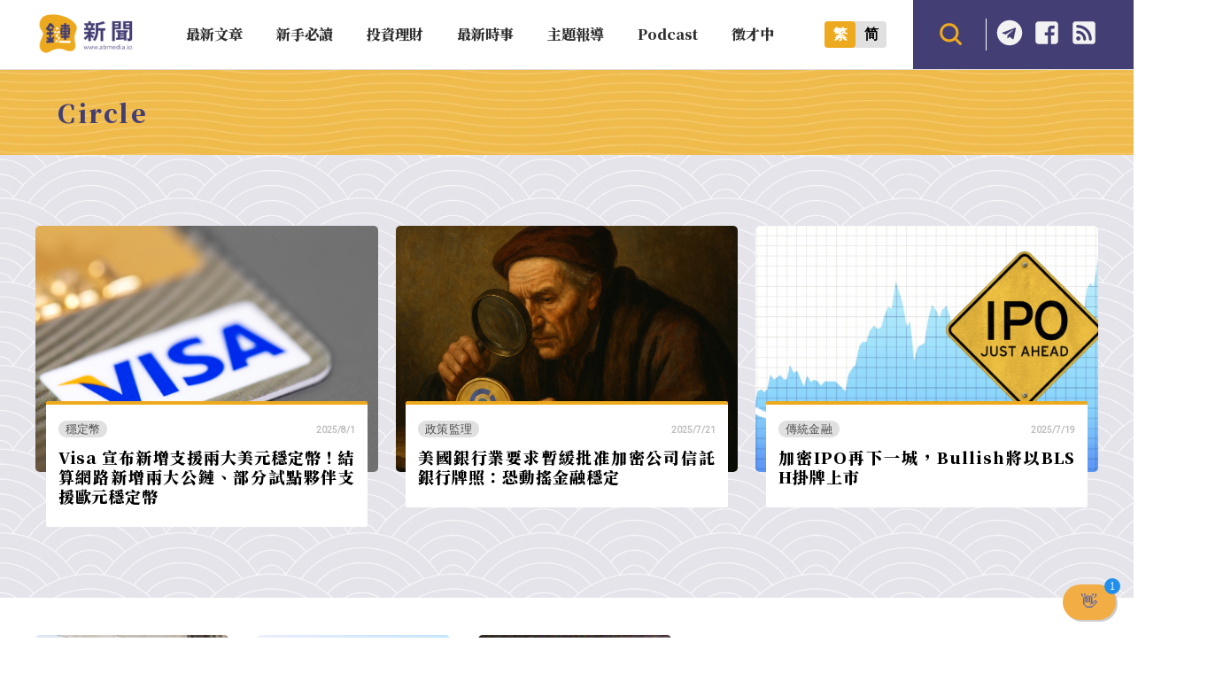

--- FILE ---
content_type: text/html; charset=UTF-8
request_url: https://abmedia.io/tag/circle/page/3
body_size: 23523
content:
<!DOCTYPE html>
<!--[if IE 7 | IE 8]>
<html class="ie" lang="zh-TW">
<![endif]-->
<!--[if !(IE 7) | !(IE 8)  ]><!-->
<html lang="zh-TW" class="no-js">
<!--<![endif]-->

<head>
	<meta charset="UTF-8">
	<meta name="author" content="鏈新聞 ABMedia" />
	<meta name="rating" content="general" />
	<meta name="viewport" content="width=device-width, initial-scale=1" />
	<meta name="google-site-verification" content="thCR8BlrrC9xLgp1G7gxTylN7OpECSHk4hscZFtS6WA">
	<meta name="google-site-verification" content="HJNYsKNbLlo3DeUQ_acQxHTACmRTdSE9yyf1oZKA6AE">
	<link rel="preload" as="style" href="https://abmedia.io/wp-content/themes/abmedia/css/main.min.css?ver=1767588833">
	<link rel="preload" as="style" href="https://abmedia.io/wp-content/themes/abmedia/css/header.min.css?ver=1767588833">
	<link rel="preload" as="style" href="https://abmedia.io/wp-content/themes/abmedia/css/rwd.min.css?ver=1767588833">
	<link rel="profile" href="https://gmpg.org/xfn/11">
	<link rel="alternate" title="RSS 2.0 訂閱最新文章" href="https://abmedia.io/feed" />
	<link rel="pingback" href="https://abmedia.io/xmlrpc.php">
	<!--[if lt IE 9]>
	<script src="//html5shiv.googlecode.com/svn/trunk/html5.js"></script>
	<![endif]-->
	<meta name='robots' content='index, follow, max-image-preview:large, max-snippet:-1, max-video-preview:-1' />
	<style>img:is([sizes="auto" i], [sizes^="auto," i]) { contain-intrinsic-size: 3000px 1500px }</style>
	
	<!-- This site is optimized with the Yoast SEO plugin v26.8 - https://yoast.com/product/yoast-seo-wordpress/ -->
	<title>Circle 彙整 | 第 3 頁，總計 13 頁 | 鏈新聞 ABMedia</title>
	<link rel="canonical" href="https://abmedia.io/tag/circle/page/3" />
	<link rel="prev" href="https://abmedia.io/tag/circle/page/2" />
	<link rel="next" href="https://abmedia.io/tag/circle/page/4" />
	<meta property="og:locale" content="zh_TW" />
	<meta property="og:type" content="article" />
	<meta property="og:title" content="Circle 彙整 | 第 3 頁，總計 13 頁 | 鏈新聞 ABMedia" />
	<meta property="og:url" content="https://abmedia.io/tag/circle" />
	<meta property="og:site_name" content="鏈新聞 ABMedia" />
	<meta property="og:image" content="https://i0.wp.com/abmedia.io/wp-content/uploads/2022/06/%E9%8F%88%E6%96%B0%E8%81%9E-03.jpg?fit=1200%2C900&quality=99&ssl=1" />
	<meta property="og:image:width" content="1200" />
	<meta property="og:image:height" content="900" />
	<meta property="og:image:type" content="image/jpeg" />
	<meta name="twitter:card" content="summary_large_image" />
	<meta name="twitter:site" content="@ABMedia_Crypto" />
	<script type="application/ld+json" class="yoast-schema-graph">{"@context":"https://schema.org","@graph":[{"@type":"CollectionPage","@id":"https://abmedia.io/tag/circle","url":"https://abmedia.io/tag/circle/page/3","name":"Circle 彙整 | 第 3 頁，總計 13 頁 | 鏈新聞 ABMedia","isPartOf":{"@id":"https://abmedia.io/#website"},"primaryImageOfPage":{"@id":"https://abmedia.io/tag/circle/page/3#primaryimage"},"image":{"@id":"https://abmedia.io/tag/circle/page/3#primaryimage"},"thumbnailUrl":"https://i0.wp.com/abmedia.io/wp-content/uploads/2021/10/shutterstock_1920465818-KOkgwp.jpeg?fit=1280%2C720&quality=99&ssl=1","breadcrumb":{"@id":"https://abmedia.io/tag/circle/page/3#breadcrumb"},"inLanguage":"zh-TW"},{"@type":"ImageObject","inLanguage":"zh-TW","@id":"https://abmedia.io/tag/circle/page/3#primaryimage","url":"https://i0.wp.com/abmedia.io/wp-content/uploads/2021/10/shutterstock_1920465818-KOkgwp.jpeg?fit=1280%2C720&quality=99&ssl=1","contentUrl":"https://i0.wp.com/abmedia.io/wp-content/uploads/2021/10/shutterstock_1920465818-KOkgwp.jpeg?fit=1280%2C720&quality=99&ssl=1","width":1280,"height":720,"caption":"各國CBDC專用跨鏈橋？Visa開發基於分佈式帳本的環球支付通道"},{"@type":"BreadcrumbList","@id":"https://abmedia.io/tag/circle/page/3#breadcrumb","itemListElement":[{"@type":"ListItem","position":1,"name":"首頁","item":"https://abmedia.io/"},{"@type":"ListItem","position":2,"name":"Circle"}]},{"@type":"WebSite","@id":"https://abmedia.io/#website","url":"https://abmedia.io/","name":"鏈新聞 ABMedia","description":"台灣最值得信賴的區塊鏈媒體「鏈新聞」(比特幣、虛擬貨幣)","publisher":{"@id":"https://abmedia.io/#organization"},"potentialAction":[{"@type":"SearchAction","target":{"@type":"EntryPoint","urlTemplate":"https://abmedia.io/?s={search_term_string}"},"query-input":{"@type":"PropertyValueSpecification","valueRequired":true,"valueName":"search_term_string"}}],"inLanguage":"zh-TW"},{"@type":"Organization","@id":"https://abmedia.io/#organization","name":"鏈新聞 ABMedia","url":"https://abmedia.io/","logo":{"@type":"ImageObject","inLanguage":"zh-TW","@id":"https://abmedia.io/#/schema/logo/image/","url":"https://abmedia.io/wp-content/uploads/2022/06/鏈新聞-03.jpg","contentUrl":"https://abmedia.io/wp-content/uploads/2022/06/鏈新聞-03.jpg","width":1200,"height":900,"caption":"鏈新聞 ABMedia"},"image":{"@id":"https://abmedia.io/#/schema/logo/image/"},"sameAs":["https://www.facebook.com/abmedia.io/","https://x.com/ABMedia_Crypto"]}]}</script>
	<!-- / Yoast SEO plugin. -->


<link rel='dns-prefetch' href='//ajax.googleapis.com' />
<link rel='dns-prefetch' href='//stats.wp.com' />
<link rel='preconnect' href='//i0.wp.com' />
<script type="fd25332a2f1711007e235f8c-text/javascript">
/* <![CDATA[ */
window._wpemojiSettings = {"baseUrl":"https:\/\/s.w.org\/images\/core\/emoji\/16.0.1\/72x72\/","ext":".png","svgUrl":"https:\/\/s.w.org\/images\/core\/emoji\/16.0.1\/svg\/","svgExt":".svg","source":{"concatemoji":"https:\/\/abmedia.io\/wp-includes\/js\/wp-emoji-release.min.js?ver=6.8.3"}};
/*! This file is auto-generated */
!function(s,n){var o,i,e;function c(e){try{var t={supportTests:e,timestamp:(new Date).valueOf()};sessionStorage.setItem(o,JSON.stringify(t))}catch(e){}}function p(e,t,n){e.clearRect(0,0,e.canvas.width,e.canvas.height),e.fillText(t,0,0);var t=new Uint32Array(e.getImageData(0,0,e.canvas.width,e.canvas.height).data),a=(e.clearRect(0,0,e.canvas.width,e.canvas.height),e.fillText(n,0,0),new Uint32Array(e.getImageData(0,0,e.canvas.width,e.canvas.height).data));return t.every(function(e,t){return e===a[t]})}function u(e,t){e.clearRect(0,0,e.canvas.width,e.canvas.height),e.fillText(t,0,0);for(var n=e.getImageData(16,16,1,1),a=0;a<n.data.length;a++)if(0!==n.data[a])return!1;return!0}function f(e,t,n,a){switch(t){case"flag":return n(e,"\ud83c\udff3\ufe0f\u200d\u26a7\ufe0f","\ud83c\udff3\ufe0f\u200b\u26a7\ufe0f")?!1:!n(e,"\ud83c\udde8\ud83c\uddf6","\ud83c\udde8\u200b\ud83c\uddf6")&&!n(e,"\ud83c\udff4\udb40\udc67\udb40\udc62\udb40\udc65\udb40\udc6e\udb40\udc67\udb40\udc7f","\ud83c\udff4\u200b\udb40\udc67\u200b\udb40\udc62\u200b\udb40\udc65\u200b\udb40\udc6e\u200b\udb40\udc67\u200b\udb40\udc7f");case"emoji":return!a(e,"\ud83e\udedf")}return!1}function g(e,t,n,a){var r="undefined"!=typeof WorkerGlobalScope&&self instanceof WorkerGlobalScope?new OffscreenCanvas(300,150):s.createElement("canvas"),o=r.getContext("2d",{willReadFrequently:!0}),i=(o.textBaseline="top",o.font="600 32px Arial",{});return e.forEach(function(e){i[e]=t(o,e,n,a)}),i}function t(e){var t=s.createElement("script");t.src=e,t.defer=!0,s.head.appendChild(t)}"undefined"!=typeof Promise&&(o="wpEmojiSettingsSupports",i=["flag","emoji"],n.supports={everything:!0,everythingExceptFlag:!0},e=new Promise(function(e){s.addEventListener("DOMContentLoaded",e,{once:!0})}),new Promise(function(t){var n=function(){try{var e=JSON.parse(sessionStorage.getItem(o));if("object"==typeof e&&"number"==typeof e.timestamp&&(new Date).valueOf()<e.timestamp+604800&&"object"==typeof e.supportTests)return e.supportTests}catch(e){}return null}();if(!n){if("undefined"!=typeof Worker&&"undefined"!=typeof OffscreenCanvas&&"undefined"!=typeof URL&&URL.createObjectURL&&"undefined"!=typeof Blob)try{var e="postMessage("+g.toString()+"("+[JSON.stringify(i),f.toString(),p.toString(),u.toString()].join(",")+"));",a=new Blob([e],{type:"text/javascript"}),r=new Worker(URL.createObjectURL(a),{name:"wpTestEmojiSupports"});return void(r.onmessage=function(e){c(n=e.data),r.terminate(),t(n)})}catch(e){}c(n=g(i,f,p,u))}t(n)}).then(function(e){for(var t in e)n.supports[t]=e[t],n.supports.everything=n.supports.everything&&n.supports[t],"flag"!==t&&(n.supports.everythingExceptFlag=n.supports.everythingExceptFlag&&n.supports[t]);n.supports.everythingExceptFlag=n.supports.everythingExceptFlag&&!n.supports.flag,n.DOMReady=!1,n.readyCallback=function(){n.DOMReady=!0}}).then(function(){return e}).then(function(){var e;n.supports.everything||(n.readyCallback(),(e=n.source||{}).concatemoji?t(e.concatemoji):e.wpemoji&&e.twemoji&&(t(e.twemoji),t(e.wpemoji)))}))}((window,document),window._wpemojiSettings);
/* ]]> */
</script>
<!-- abmedia.io is managing ads with Advanced Ads 2.0.16 – https://wpadvancedads.com/ --><script id="abmed-ready" type="fd25332a2f1711007e235f8c-text/javascript">
			window.advanced_ads_ready=function(e,a){a=a||"complete";var d=function(e){return"interactive"===a?"loading"!==e:"complete"===e};d(document.readyState)?e():document.addEventListener("readystatechange",(function(a){d(a.target.readyState)&&e()}),{once:"interactive"===a})},window.advanced_ads_ready_queue=window.advanced_ads_ready_queue||[];		</script>
		
<link rel='stylesheet' id='theme-abmedia-main-css' href='https://abmedia.io/wp-content/themes/abmedia/css/main.min.css?ver=1767588833' type='text/css' media='all' />
<link rel='stylesheet' id='theme-abmedia-header-css' href='https://abmedia.io/wp-content/themes/abmedia/css/header.min.css?ver=1767588833' type='text/css' media='all' />
<link rel='stylesheet' id='theme-abmedia-footer-css' href='https://abmedia.io/wp-content/themes/abmedia/css/footer.min.css?ver=1767588833' type='text/css' media='all' />
<link rel='stylesheet' id='theme-abmedia-archive-css' href='https://abmedia.io/wp-content/themes/abmedia/css/archive.min.css?ver=1767588833' type='text/css' media='all' />
<link rel='stylesheet' id='theme-abmedia-rwd-css' href='https://abmedia.io/wp-content/themes/abmedia/css/rwd.min.css?ver=1767588833' type='text/css' media='all' />
<style id='wp-emoji-styles-inline-css' type='text/css'>

	img.wp-smiley, img.emoji {
		display: inline !important;
		border: none !important;
		box-shadow: none !important;
		height: 1em !important;
		width: 1em !important;
		margin: 0 0.07em !important;
		vertical-align: -0.1em !important;
		background: none !important;
		padding: 0 !important;
	}
</style>
<link rel='stylesheet' id='wp-block-library-css' href='https://abmedia.io/wp-includes/css/dist/block-library/style.min.css?ver=6.8.3' type='text/css' media='all' />
<style id='classic-theme-styles-inline-css' type='text/css'>
/*! This file is auto-generated */
.wp-block-button__link{color:#fff;background-color:#32373c;border-radius:9999px;box-shadow:none;text-decoration:none;padding:calc(.667em + 2px) calc(1.333em + 2px);font-size:1.125em}.wp-block-file__button{background:#32373c;color:#fff;text-decoration:none}
</style>
<link rel='stylesheet' id='wp-components-css' href='https://abmedia.io/wp-includes/css/dist/components/style.min.css?ver=6.8.3' type='text/css' media='all' />
<link rel='stylesheet' id='wp-preferences-css' href='https://abmedia.io/wp-includes/css/dist/preferences/style.min.css?ver=6.8.3' type='text/css' media='all' />
<link rel='stylesheet' id='wp-block-editor-css' href='https://abmedia.io/wp-includes/css/dist/block-editor/style.min.css?ver=6.8.3' type='text/css' media='all' />
<link rel='stylesheet' id='popup-maker-block-library-style-css' href='https://abmedia.io/wp-content/plugins/popup-maker/dist/packages/block-library-style.css?ver=dbea705cfafe089d65f1' type='text/css' media='all' />
<link rel='stylesheet' id='mediaelement-css' href='https://abmedia.io/wp-includes/js/mediaelement/mediaelementplayer-legacy.min.css?ver=4.2.17' type='text/css' media='all' />
<link rel='stylesheet' id='wp-mediaelement-css' href='https://abmedia.io/wp-includes/js/mediaelement/wp-mediaelement.min.css?ver=6.8.3' type='text/css' media='all' />
<style id='jetpack-sharing-buttons-style-inline-css' type='text/css'>
.jetpack-sharing-buttons__services-list{display:flex;flex-direction:row;flex-wrap:wrap;gap:0;list-style-type:none;margin:5px;padding:0}.jetpack-sharing-buttons__services-list.has-small-icon-size{font-size:12px}.jetpack-sharing-buttons__services-list.has-normal-icon-size{font-size:16px}.jetpack-sharing-buttons__services-list.has-large-icon-size{font-size:24px}.jetpack-sharing-buttons__services-list.has-huge-icon-size{font-size:36px}@media print{.jetpack-sharing-buttons__services-list{display:none!important}}.editor-styles-wrapper .wp-block-jetpack-sharing-buttons{gap:0;padding-inline-start:0}ul.jetpack-sharing-buttons__services-list.has-background{padding:1.25em 2.375em}
</style>
<style id='global-styles-inline-css' type='text/css'>
:root{--wp--preset--aspect-ratio--square: 1;--wp--preset--aspect-ratio--4-3: 4/3;--wp--preset--aspect-ratio--3-4: 3/4;--wp--preset--aspect-ratio--3-2: 3/2;--wp--preset--aspect-ratio--2-3: 2/3;--wp--preset--aspect-ratio--16-9: 16/9;--wp--preset--aspect-ratio--9-16: 9/16;--wp--preset--color--black: #000000;--wp--preset--color--cyan-bluish-gray: #abb8c3;--wp--preset--color--white: #ffffff;--wp--preset--color--pale-pink: #f78da7;--wp--preset--color--vivid-red: #cf2e2e;--wp--preset--color--luminous-vivid-orange: #ff6900;--wp--preset--color--luminous-vivid-amber: #fcb900;--wp--preset--color--light-green-cyan: #7bdcb5;--wp--preset--color--vivid-green-cyan: #00d084;--wp--preset--color--pale-cyan-blue: #8ed1fc;--wp--preset--color--vivid-cyan-blue: #0693e3;--wp--preset--color--vivid-purple: #9b51e0;--wp--preset--gradient--vivid-cyan-blue-to-vivid-purple: linear-gradient(135deg,rgba(6,147,227,1) 0%,rgb(155,81,224) 100%);--wp--preset--gradient--light-green-cyan-to-vivid-green-cyan: linear-gradient(135deg,rgb(122,220,180) 0%,rgb(0,208,130) 100%);--wp--preset--gradient--luminous-vivid-amber-to-luminous-vivid-orange: linear-gradient(135deg,rgba(252,185,0,1) 0%,rgba(255,105,0,1) 100%);--wp--preset--gradient--luminous-vivid-orange-to-vivid-red: linear-gradient(135deg,rgba(255,105,0,1) 0%,rgb(207,46,46) 100%);--wp--preset--gradient--very-light-gray-to-cyan-bluish-gray: linear-gradient(135deg,rgb(238,238,238) 0%,rgb(169,184,195) 100%);--wp--preset--gradient--cool-to-warm-spectrum: linear-gradient(135deg,rgb(74,234,220) 0%,rgb(151,120,209) 20%,rgb(207,42,186) 40%,rgb(238,44,130) 60%,rgb(251,105,98) 80%,rgb(254,248,76) 100%);--wp--preset--gradient--blush-light-purple: linear-gradient(135deg,rgb(255,206,236) 0%,rgb(152,150,240) 100%);--wp--preset--gradient--blush-bordeaux: linear-gradient(135deg,rgb(254,205,165) 0%,rgb(254,45,45) 50%,rgb(107,0,62) 100%);--wp--preset--gradient--luminous-dusk: linear-gradient(135deg,rgb(255,203,112) 0%,rgb(199,81,192) 50%,rgb(65,88,208) 100%);--wp--preset--gradient--pale-ocean: linear-gradient(135deg,rgb(255,245,203) 0%,rgb(182,227,212) 50%,rgb(51,167,181) 100%);--wp--preset--gradient--electric-grass: linear-gradient(135deg,rgb(202,248,128) 0%,rgb(113,206,126) 100%);--wp--preset--gradient--midnight: linear-gradient(135deg,rgb(2,3,129) 0%,rgb(40,116,252) 100%);--wp--preset--font-size--small: 13px;--wp--preset--font-size--medium: 20px;--wp--preset--font-size--large: 36px;--wp--preset--font-size--x-large: 42px;--wp--preset--spacing--20: 0.44rem;--wp--preset--spacing--30: 0.67rem;--wp--preset--spacing--40: 1rem;--wp--preset--spacing--50: 1.5rem;--wp--preset--spacing--60: 2.25rem;--wp--preset--spacing--70: 3.38rem;--wp--preset--spacing--80: 5.06rem;--wp--preset--shadow--natural: 6px 6px 9px rgba(0, 0, 0, 0.2);--wp--preset--shadow--deep: 12px 12px 50px rgba(0, 0, 0, 0.4);--wp--preset--shadow--sharp: 6px 6px 0px rgba(0, 0, 0, 0.2);--wp--preset--shadow--outlined: 6px 6px 0px -3px rgba(255, 255, 255, 1), 6px 6px rgba(0, 0, 0, 1);--wp--preset--shadow--crisp: 6px 6px 0px rgba(0, 0, 0, 1);}:where(.is-layout-flex){gap: 0.5em;}:where(.is-layout-grid){gap: 0.5em;}body .is-layout-flex{display: flex;}.is-layout-flex{flex-wrap: wrap;align-items: center;}.is-layout-flex > :is(*, div){margin: 0;}body .is-layout-grid{display: grid;}.is-layout-grid > :is(*, div){margin: 0;}:where(.wp-block-columns.is-layout-flex){gap: 2em;}:where(.wp-block-columns.is-layout-grid){gap: 2em;}:where(.wp-block-post-template.is-layout-flex){gap: 1.25em;}:where(.wp-block-post-template.is-layout-grid){gap: 1.25em;}.has-black-color{color: var(--wp--preset--color--black) !important;}.has-cyan-bluish-gray-color{color: var(--wp--preset--color--cyan-bluish-gray) !important;}.has-white-color{color: var(--wp--preset--color--white) !important;}.has-pale-pink-color{color: var(--wp--preset--color--pale-pink) !important;}.has-vivid-red-color{color: var(--wp--preset--color--vivid-red) !important;}.has-luminous-vivid-orange-color{color: var(--wp--preset--color--luminous-vivid-orange) !important;}.has-luminous-vivid-amber-color{color: var(--wp--preset--color--luminous-vivid-amber) !important;}.has-light-green-cyan-color{color: var(--wp--preset--color--light-green-cyan) !important;}.has-vivid-green-cyan-color{color: var(--wp--preset--color--vivid-green-cyan) !important;}.has-pale-cyan-blue-color{color: var(--wp--preset--color--pale-cyan-blue) !important;}.has-vivid-cyan-blue-color{color: var(--wp--preset--color--vivid-cyan-blue) !important;}.has-vivid-purple-color{color: var(--wp--preset--color--vivid-purple) !important;}.has-black-background-color{background-color: var(--wp--preset--color--black) !important;}.has-cyan-bluish-gray-background-color{background-color: var(--wp--preset--color--cyan-bluish-gray) !important;}.has-white-background-color{background-color: var(--wp--preset--color--white) !important;}.has-pale-pink-background-color{background-color: var(--wp--preset--color--pale-pink) !important;}.has-vivid-red-background-color{background-color: var(--wp--preset--color--vivid-red) !important;}.has-luminous-vivid-orange-background-color{background-color: var(--wp--preset--color--luminous-vivid-orange) !important;}.has-luminous-vivid-amber-background-color{background-color: var(--wp--preset--color--luminous-vivid-amber) !important;}.has-light-green-cyan-background-color{background-color: var(--wp--preset--color--light-green-cyan) !important;}.has-vivid-green-cyan-background-color{background-color: var(--wp--preset--color--vivid-green-cyan) !important;}.has-pale-cyan-blue-background-color{background-color: var(--wp--preset--color--pale-cyan-blue) !important;}.has-vivid-cyan-blue-background-color{background-color: var(--wp--preset--color--vivid-cyan-blue) !important;}.has-vivid-purple-background-color{background-color: var(--wp--preset--color--vivid-purple) !important;}.has-black-border-color{border-color: var(--wp--preset--color--black) !important;}.has-cyan-bluish-gray-border-color{border-color: var(--wp--preset--color--cyan-bluish-gray) !important;}.has-white-border-color{border-color: var(--wp--preset--color--white) !important;}.has-pale-pink-border-color{border-color: var(--wp--preset--color--pale-pink) !important;}.has-vivid-red-border-color{border-color: var(--wp--preset--color--vivid-red) !important;}.has-luminous-vivid-orange-border-color{border-color: var(--wp--preset--color--luminous-vivid-orange) !important;}.has-luminous-vivid-amber-border-color{border-color: var(--wp--preset--color--luminous-vivid-amber) !important;}.has-light-green-cyan-border-color{border-color: var(--wp--preset--color--light-green-cyan) !important;}.has-vivid-green-cyan-border-color{border-color: var(--wp--preset--color--vivid-green-cyan) !important;}.has-pale-cyan-blue-border-color{border-color: var(--wp--preset--color--pale-cyan-blue) !important;}.has-vivid-cyan-blue-border-color{border-color: var(--wp--preset--color--vivid-cyan-blue) !important;}.has-vivid-purple-border-color{border-color: var(--wp--preset--color--vivid-purple) !important;}.has-vivid-cyan-blue-to-vivid-purple-gradient-background{background: var(--wp--preset--gradient--vivid-cyan-blue-to-vivid-purple) !important;}.has-light-green-cyan-to-vivid-green-cyan-gradient-background{background: var(--wp--preset--gradient--light-green-cyan-to-vivid-green-cyan) !important;}.has-luminous-vivid-amber-to-luminous-vivid-orange-gradient-background{background: var(--wp--preset--gradient--luminous-vivid-amber-to-luminous-vivid-orange) !important;}.has-luminous-vivid-orange-to-vivid-red-gradient-background{background: var(--wp--preset--gradient--luminous-vivid-orange-to-vivid-red) !important;}.has-very-light-gray-to-cyan-bluish-gray-gradient-background{background: var(--wp--preset--gradient--very-light-gray-to-cyan-bluish-gray) !important;}.has-cool-to-warm-spectrum-gradient-background{background: var(--wp--preset--gradient--cool-to-warm-spectrum) !important;}.has-blush-light-purple-gradient-background{background: var(--wp--preset--gradient--blush-light-purple) !important;}.has-blush-bordeaux-gradient-background{background: var(--wp--preset--gradient--blush-bordeaux) !important;}.has-luminous-dusk-gradient-background{background: var(--wp--preset--gradient--luminous-dusk) !important;}.has-pale-ocean-gradient-background{background: var(--wp--preset--gradient--pale-ocean) !important;}.has-electric-grass-gradient-background{background: var(--wp--preset--gradient--electric-grass) !important;}.has-midnight-gradient-background{background: var(--wp--preset--gradient--midnight) !important;}.has-small-font-size{font-size: var(--wp--preset--font-size--small) !important;}.has-medium-font-size{font-size: var(--wp--preset--font-size--medium) !important;}.has-large-font-size{font-size: var(--wp--preset--font-size--large) !important;}.has-x-large-font-size{font-size: var(--wp--preset--font-size--x-large) !important;}
:where(.wp-block-post-template.is-layout-flex){gap: 1.25em;}:where(.wp-block-post-template.is-layout-grid){gap: 1.25em;}
:where(.wp-block-columns.is-layout-flex){gap: 2em;}:where(.wp-block-columns.is-layout-grid){gap: 2em;}
:root :where(.wp-block-pullquote){font-size: 1.5em;line-height: 1.6;}
</style>
<link rel='stylesheet' id='theme-abmedia-news-css' href='https://abmedia.io/wp-content/plugins/abmedia-news-api/style.min.css?ver=1758272854' type='text/css' media='all' />
<link rel='stylesheet' id='gn-frontend-gnfollow-style-css' href='https://abmedia.io/wp-content/plugins/gn-publisher/assets/css/gn-frontend-gnfollow.min.css?ver=1.5.26' type='text/css' media='all' />
<link rel='stylesheet' id='rss-retriever-css' href='https://abmedia.io/wp-content/plugins/wp-rss-retriever/inc/css/rss-retriever.css?ver=1.6.10' type='text/css' media='all' />
<link rel='stylesheet' id='ez-toc-css' href='https://abmedia.io/wp-content/plugins/easy-table-of-contents/assets/css/screen.min.css?ver=2.0.80' type='text/css' media='all' />
<style id='ez-toc-inline-css' type='text/css'>
div#ez-toc-container .ez-toc-title {font-size: 120%;}div#ez-toc-container .ez-toc-title {font-weight: 500;}div#ez-toc-container ul li , div#ez-toc-container ul li a {font-size: 95%;}div#ez-toc-container ul li , div#ez-toc-container ul li a {font-weight: 500;}div#ez-toc-container nav ul ul li {font-size: 90%;}.ez-toc-box-title {font-weight: bold; margin-bottom: 10px; text-align: center; text-transform: uppercase; letter-spacing: 1px; color: #666; padding-bottom: 5px;position:absolute;top:-4%;left:5%;background-color: inherit;transition: top 0.3s ease;}.ez-toc-box-title.toc-closed {top:-25%;}
.ez-toc-container-direction {direction: ltr;}.ez-toc-counter ul{counter-reset: item ;}.ez-toc-counter nav ul li a::before {content: counters(item, '.', decimal) '. ';display: inline-block;counter-increment: item;flex-grow: 0;flex-shrink: 0;margin-right: .2em; float: left; }.ez-toc-widget-direction {direction: ltr;}.ez-toc-widget-container ul{counter-reset: item ;}.ez-toc-widget-container nav ul li a::before {content: counters(item, '.', decimal) '. ';display: inline-block;counter-increment: item;flex-grow: 0;flex-shrink: 0;margin-right: .2em; float: left; }
</style>
<link rel='stylesheet' id='popup-maker-site-css' href='//abmedia.io/wp-content/uploads/pum/pum-site-styles.css?generated=1769004348&#038;ver=1.21.5' type='text/css' media='all' />
<script type="fd25332a2f1711007e235f8c-text/javascript" src="https://abmedia.io/wp-includes/js/jquery/jquery.min.js?ver=3.7.1" id="jquery-core-js"></script>
<script type="fd25332a2f1711007e235f8c-text/javascript" src="https://abmedia.io/wp-includes/js/jquery/jquery-migrate.min.js?ver=3.4.1" id="jquery-migrate-js"></script>
<script type="fd25332a2f1711007e235f8c-text/javascript" id="achang-abmedia-rwd-js-extra">
/* <![CDATA[ */
var abThemeData = {"theme_url":"https:\/\/abmedia.io\/wp-content\/themes\/abmedia"};
/* ]]> */
</script>
<script type="fd25332a2f1711007e235f8c-text/javascript" src="https://abmedia.io/wp-content/themes/abmedia/js/rwd-menu.min.js?ver=1767588833" id="achang-abmedia-rwd-js"></script>
<script type="fd25332a2f1711007e235f8c-text/javascript" src="https://abmedia.io/wp-content/themes/abmedia/js/opencc.min.js?ver=6.8.3" id="achang-abmedia-opencc-js"></script>
<script type="fd25332a2f1711007e235f8c-text/javascript" src="https://abmedia.io/wp-content/themes/abmedia/js/search.min.js?ver=6.8.3" id="achang-abmedia-search-js"></script>
<script type="fd25332a2f1711007e235f8c-text/javascript" src="https://abmedia.io/wp-content/plugins/abmedia-news-api/script.min.js?ver=1758272854" id="theme-abmedia-news-js"></script>
<script type="fd25332a2f1711007e235f8c-text/javascript" src="https://ajax.googleapis.com/ajax/libs/webfont/1.6.26/webfont.js?ver=6.8.3" id="abmedia-google-font-js"></script>
<link rel="https://api.w.org/" href="https://abmedia.io/wp-json/" /><link rel="alternate" title="JSON" type="application/json" href="https://abmedia.io/wp-json/wp/v2/tags/958" /><meta name="generator" content="WordPress 6.8.3" />
	<style>img#wpstats{display:none}</style>
		<!-- Google tag (gtag.js) -->
<script async src="https://www.googletagmanager.com/gtag/js?id=G-YHG176H809" type="fd25332a2f1711007e235f8c-text/javascript"></script>
<script type="fd25332a2f1711007e235f8c-text/javascript">
  window.dataLayer = window.dataLayer || [];
  function gtag(){dataLayer.push(arguments);}
  gtag('js', new Date());

  gtag('config', 'G-YHG176H809');
</script><script type="application/ld+json" class="abmedia-schema">
{
    "@context":"https://schema.org",
    "@graph":[
        {
            "@type":"Organization",
            "@id":"https://abmedia.io/#organization",
            "name":"鏈新聞 ABMedia",
            "sameAs":[
            "https://www.facebook.com/abmedia.io/"
            ],
            "email":"wade.kuan@abmedia.io",
            "logo":{
                "@type":"ImageObject",
                "@id":"https://abmedia.io/#logo",
                "url":"https://abmedia.io/wp-content/themes/abmedia/images/logo-top.png",
                "contentUrl":"https://abmedia.io/wp-content/themes/abmedia/images/logo-top.png",
                "caption":"鏈新聞 ABMedia",
                "inLanguage":"zh-TW",
                "width":"600",
                "height":"256"
            }
        },
        {
            "@type":"WebSite",
            "@id":"https://abmedia.io/#website",
            "url":"https://abmedia.io",
            "name":"鏈新聞 ABMedia",
            "publisher":{
                "@id":"https://abmedia.io/#organization"
            },
            "inLanguage":"zh-TW",
            "potentialAction":{
                "@type":"SearchAction",
                "target":"https://abmedia.io/?s={search_term_string}",
                "query-input":"required name=search_term_string"
            }
        }
    ]
}
</script>	
<meta name="google-site-verification" content="thCR8BlrrC9xLgp1G7gxTylN7OpECSHk4hscZFtS6WA" />

<meta name="keywords" content="金融科技,區塊鏈,加密貨幣,比特幣"><link rel="icon" href="https://i0.wp.com/abmedia.io/wp-content/uploads/2022/06/favicon.png?fit=32%2C32&#038;quality=99&#038;ssl=1" sizes="32x32" />
<link rel="icon" href="https://i0.wp.com/abmedia.io/wp-content/uploads/2022/06/favicon.png?fit=160%2C160&#038;quality=99&#038;ssl=1" sizes="192x192" />
<link rel="apple-touch-icon" href="https://i0.wp.com/abmedia.io/wp-content/uploads/2022/06/favicon.png?fit=160%2C160&#038;quality=99&#038;ssl=1" />
<meta name="msapplication-TileImage" content="https://i0.wp.com/abmedia.io/wp-content/uploads/2022/06/favicon.png?fit=160%2C160&#038;quality=99&#038;ssl=1" />
		<style type="text/css" id="wp-custom-css">
			img{max-width:100%;max-height:100%}figure img{width:100%;height:100%;object-fit:cover}
figure { max-width: 100%; margin-left: 0; }
@media (max-width: 300px){
    #container, #main, #sidebar, #footer { overflow: hidden; }
}

#popmake-47873 { width: 80% !important; }

.wp-container-3.no-gap {gap: 0;justify-content: center;}
.wp-container-3.no-gap .wp-block-image, {margin:0}

.wp-block-columns.no-gap { gap: 1em; justify-content: center; }

@media screen and (max-width:768px){
.home .wp-container-3.no-gap.wp-block-columns {
    flex-wrap: wrap!important;
}
	.wp-block-columns.no-gap { gap: 0; }
}

.abmedia-ad .wp-block-image > figure { margin-bottom: 0 !important; }		</style>
		<link rel="preload" as="image" href="https://abmedia.io/wp-content/uploads/2021/10/shutterstock_1920465818-KOkgwp.jpeg"></head>

<body class="archive paged tag tag-circle tag-958 paged-3 tag-paged-3 wp-theme-abmedia">

	<header id="header">
		<div class="header-area">
            <div id="main-menu-toggle">
            <img width="24" height="24" src="https://abmedia.io/wp-content/themes/abmedia/images/menu-toggle.svg" />
            </div>
			<div class="logo-area">
				<h2>                    <a id="logo" href="https://abmedia.io" title="鏈新聞 ABMedia" class="text">
						<img height="48" width="112.5" title="鏈新聞 ABMedia" alt="logo" src="https://abmedia.io/wp-content/themes/abmedia/images/logo-top.png">
                    </a>
				</h2>				<a id="rwd-logo" href="https://abmedia.io" title="鏈新聞 ABMedia"><img width="112.5" height="42" src="https://abmedia.io/wp-content/themes/abmedia/images/logo-mobile.svg"></a>            </div>
			<div id="primary-menu">
				<nav id="access" role="navigation">
					<div class="menu-main-container"><ul id="achang_menu_wrap" class="menu rwd-menu"><li id="menu-item-47856" class="menu-item menu-item-type-post_type menu-item-object-page current_page_parent menu-item-47856"><a href="https://abmedia.io/blog"><span>最新文章</span></a></li>
<li id="menu-item-47829" class="menu-item menu-item-type-taxonomy menu-item-object-category menu-item-has-children menu-item-47829"><a href="https://abmedia.io/category/beginner"><span>新手必讀</span></a>
<ul class="sub-menu">
	<li id="menu-item-47835" class="menu-item menu-item-type-taxonomy menu-item-object-category menu-item-47835"><a href="https://abmedia.io/category/beginner/tutorial"><span>新手指南</span></a></li>
	<li id="menu-item-47836" class="menu-item menu-item-type-taxonomy menu-item-object-category menu-item-47836"><a href="https://abmedia.io/category/beginner/crypto_scams"><span>加密貨幣詐騙</span></a></li>
</ul>
</li>
<li id="menu-item-47830" class="menu-item menu-item-type-taxonomy menu-item-object-category menu-item-has-children menu-item-47830"><a href="https://abmedia.io/category/invsetments"><span>投資理財</span></a>
<ul class="sub-menu">
	<li id="menu-item-47837" class="menu-item menu-item-type-taxonomy menu-item-object-category menu-item-47837"><a href="https://abmedia.io/category/invsetments/bitcoin"><span>比特幣</span></a></li>
	<li id="menu-item-47838" class="menu-item menu-item-type-taxonomy menu-item-object-category menu-item-47838"><a href="https://abmedia.io/category/invsetments/ethereum"><span>以太坊</span></a></li>
	<li id="menu-item-47839" class="menu-item menu-item-type-taxonomy menu-item-object-category menu-item-47839"><a href="https://abmedia.io/category/invsetments/market"><span>交易市場</span></a></li>
	<li id="menu-item-47854" class="menu-item menu-item-type-taxonomy menu-item-object-category menu-item-47854"><a href="https://abmedia.io/category/invsetments/nft"><span>NFT</span></a></li>
	<li id="menu-item-50040" class="menu-item menu-item-type-taxonomy menu-item-object-category menu-item-50040"><a href="https://abmedia.io/category/invsetments/game-finance"><span>GameFi</span></a></li>
	<li id="menu-item-47840" class="menu-item menu-item-type-taxonomy menu-item-object-category menu-item-47840"><a href="https://abmedia.io/category/invsetments/defi"><span>DeFi</span></a></li>
	<li id="menu-item-47841" class="menu-item menu-item-type-taxonomy menu-item-object-category menu-item-47841"><a href="https://abmedia.io/category/invsetments/cefi"><span>CeFi</span></a></li>
	<li id="menu-item-47855" class="menu-item menu-item-type-taxonomy menu-item-object-category menu-item-47855"><a href="https://abmedia.io/category/invsetments/economics_finance"><span>傳統金融</span></a></li>
</ul>
</li>
<li id="menu-item-47831" class="menu-item menu-item-type-taxonomy menu-item-object-category menu-item-has-children menu-item-47831"><a href="https://abmedia.io/category/trend"><span>最新時事</span></a>
<ul class="sub-menu">
	<li id="menu-item-47844" class="menu-item menu-item-type-taxonomy menu-item-object-category menu-item-47844"><a href="https://abmedia.io/category/trend/technology-development"><span>產品技術</span></a></li>
	<li id="menu-item-47845" class="menu-item menu-item-type-taxonomy menu-item-object-category menu-item-47845"><a href="https://abmedia.io/category/trend/business-application"><span>商業應用</span></a></li>
	<li id="menu-item-47846" class="menu-item menu-item-type-taxonomy menu-item-object-category menu-item-47846"><a href="https://abmedia.io/category/trend/regulation"><span>政策監理</span></a></li>
	<li id="menu-item-47847" class="menu-item menu-item-type-taxonomy menu-item-object-category menu-item-47847"><a href="https://abmedia.io/category/trend/people"><span>人物觀點</span></a></li>
	<li id="menu-item-47848" class="menu-item menu-item-type-taxonomy menu-item-object-category menu-item-47848"><a href="https://abmedia.io/category/trend/security"><span>資訊安全</span></a></li>
	<li id="menu-item-47849" class="menu-item menu-item-type-taxonomy menu-item-object-category menu-item-47849"><a href="https://abmedia.io/category/trend/cbdc"><span>CBDC</span></a></li>
	<li id="menu-item-47851" class="menu-item menu-item-type-taxonomy menu-item-object-category menu-item-47851"><a href="https://abmedia.io/category/trend/event"><span>活動資訊</span></a></li>
</ul>
</li>
<li id="menu-item-47832" class="menu-item menu-item-type-taxonomy menu-item-object-category menu-item-has-children menu-item-47832"><a href="https://abmedia.io/category/theme"><span>主題報導</span></a>
<ul class="sub-menu">
	<li id="menu-item-47853" class="menu-item menu-item-type-taxonomy menu-item-object-category menu-item-47853"><a href="https://abmedia.io/category/theme/topics"><span>編輯精選</span></a></li>
</ul>
</li>
<li id="menu-item-47843" class="menu-item menu-item-type-taxonomy menu-item-object-category menu-item-47843"><a href="https://abmedia.io/category/theme/podcast"><span>Podcast</span></a></li>
<li id="menu-item-103296" class="menu-item menu-item-type-taxonomy menu-item-object-category menu-item-103296"><a href="https://abmedia.io/category/%e5%be%b5%e6%89%8d%e4%b8%ad"><span>徵才中</span></a></li>
</ul></div>				</nav>
			</div>

			<div class="trans-tr-cn">
				<div>
											<div class="active">繁</div>
											<div class="">简</div>
									</div>
			</div>

			<div class="social">
				<div id="search-btn">
					<img width="32" height="32" src="https://abmedia.io/wp-content/themes/abmedia/images/search.svg">
				</div>
				<a href="https://t.me/abmedia_news" target="_blank">
					<img src="https://abmedia.io/wp-content/themes/abmedia/images/telegram-white.svg">
				</a>
				<a href="https://reurl.cc/yZrO22" target="_blank">
					<img src="https://abmedia.io/wp-content/themes/abmedia/images/fb-white.svg">
				</a>
				<a href="https://abmedia.io/feed" target="_blank">
					<img src="https://abmedia.io/wp-content/themes/abmedia/images/rss-nav.svg">
				</a>
			</div>
		</div>
	</header><div id="main" role="main">
	<header>
		<h1 class="assistive-text">
			Circle		</h1>
	</header>

	<div class="loop-grid">
		<section>
			<article id="post-140537" role="article">
    <div>
        <figure>
            <a href="https://abmedia.io/visa-announce-stable-coin-crypto">
                <img width="1280" height="720" loading="lazy" src='https://abmedia.io/wp-content/uploads/2021/10/shutterstock_1920465818-KOkgwp.jpeg' alt='Visa 宣布新增支援兩大美元穩定幣！結算網路新增兩大公鏈、部分試點夥伴支援歐元穩定幣' title='Visa 宣布新增支援兩大美元穩定幣！結算網路新增兩大公鏈、部分試點夥伴支援歐元穩定幣' />            </a>
        </figure>
        <div class="description">
            <div>
                                <div class="metas">
                    <div class="cat"><a href="https://abmedia.io/category/invsetments/%e7%a9%a9%e5%ae%9a%e5%b9%a3" rel="category tag">穩定幣</a></div>
                    <time datetime="2025-08-01T15:01:36+08:00" data-updated="true" >
                        <span class="post-date" title="2025年8月1日 星期五下午03:01">2025/8/1</span>
                    </time>
                </div>
                                                <h3 class="title"><a href="https://abmedia.io/visa-announce-stable-coin-crypto">Visa 宣布新增支援兩大美元穩定幣！結算網路新增兩大公鏈、部分試點夥伴支援歐元穩定幣</a></h3>
                                            </div>
        </div>
    </div>
</article><article id="post-139224" role="article">
    <div>
        <figure>
            <a href="https://abmedia.io/american-bankers-association-urges-delay-crypto-bank-licence-bids">
                <img width="1536" height="1024" loading="lazy" src='https://abmedia.io/wp-content/uploads/2025/07/american-bankers-association-urges-delay-crypto-bank-licence-bids.jpg' alt='美國銀行業要求暫緩批准加密公司信託銀行牌照：恐動搖金融穩定' title='美國銀行業要求暫緩批准加密公司信託銀行牌照：恐動搖金融穩定' />            </a>
        </figure>
        <div class="description">
            <div>
                                <div class="metas">
                    <div class="cat"><a href="https://abmedia.io/category/trend/regulation" rel="category tag">政策監理</a></div>
                    <time datetime="2025-07-21T17:31:02+08:00" data-updated="true" >
                        <span class="post-date" title="2025年7月21日 星期一下午05:31">2025/7/21</span>
                    </time>
                </div>
                                                <h3 class="title"><a href="https://abmedia.io/american-bankers-association-urges-delay-crypto-bank-licence-bids">美國銀行業要求暫緩批准加密公司信託銀行牌照：恐動搖金融穩定</a></h3>
                                            </div>
        </div>
    </div>
</article><article id="post-139039" role="article">
    <div>
        <figure>
            <a href="https://abmedia.io/bullish-files-for-ipo">
                <img width="966" height="651" loading="lazy" src='https://abmedia.io/wp-content/uploads/2025/07/2025-07-19-065116.png' alt='加密IPO再下一城，Bullish將以BLSH掛牌上市' title='加密IPO再下一城，Bullish將以BLSH掛牌上市' />            </a>
        </figure>
        <div class="description">
            <div>
                                <div class="metas">
                    <div class="cat"><a href="https://abmedia.io/category/invsetments/economics_finance" rel="category tag">傳統金融</a></div>
                    <time datetime="2025-07-19T06:53:01+08:00" data-updated="true" >
                        <span class="post-date" title="2025年7月19日 星期六上午06:53">2025/7/19</span>
                    </time>
                </div>
                                                <h3 class="title"><a href="https://abmedia.io/bullish-files-for-ipo">加密IPO再下一城，Bullish將以BLSH掛牌上市</a></h3>
                                            </div>
        </div>
    </div>
</article>		</section>
	</div>

	<div class="container">
		<div>
			<div class="loop-post">
				<section>
				<article id="post-138522" role="article">
    <div>
        <figure>
            <a href="https://abmedia.io/grayscale-confidential-ipo-filing-sec">
                <img width="1536" height="1024" loading="lazy" src='https://abmedia.io/wp-content/uploads/2025/07/grayscale-confidential-ipo-filing-sec.jpg' alt='灰度 Grayscale 向 SEC 秘密提交 IPO 文件，美國將掀加密企業上市潮？' title='灰度 Grayscale 向 SEC 秘密提交 IPO 文件，美國將掀加密企業上市潮？' />            </a>
        </figure>
        <div class="description">
            <div class="metas">
                <div class="cat"><a href="https://abmedia.io/category/invsetments/economics_finance" rel="category tag">傳統金融</a></div>
            </div>
            <h3 class="title"><a href="https://abmedia.io/grayscale-confidential-ipo-filing-sec">灰度 Grayscale 向 SEC 秘密提交 IPO 文件，美國將掀加密企業上市潮？</a></h3>
            <div>
                <address class="author">
                    Crumax                </address>
                <time datetime="2025-07-15T11:26:01+08:00" data-updated="true" >
                    <span class="post-date" title="2025年7月15日 星期二上午11:26">2025/7/15</span>
                </time>
            </div>
        </div>
    </div>
</article><article id="post-138053" role="article">
    <div>
        <figure>
            <a href="https://abmedia.io/circle-okx-usdc-usd-swap">
                <img width="1200" height="630" loading="lazy" src='https://abmedia.io/wp-content/uploads/2025/07/GvXbrUBaYAADN52.jpeg' alt='Circle 與 OKX 攜手推動 USDC 全球流動性，實現 1:1 兌換 USD/USDC' title='Circle 與 OKX 攜手推動 USDC 全球流動性，實現 1:1 兌換 USD/USDC' />            </a>
        </figure>
        <div class="description">
            <div class="metas">
                <div class="cat"><a href="https://abmedia.io/category/invsetments/market" rel="category tag">交易市場</a> <a href="https://abmedia.io/category/invsetments/%e7%a9%a9%e5%ae%9a%e5%b9%a3" rel="category tag">穩定幣</a></div>
            </div>
            <h3 class="title"><a href="https://abmedia.io/circle-okx-usdc-usd-swap">Circle 與 OKX 攜手推動 USDC 全球流動性，實現 1:1 兌換 USD/USDC</a></h3>
            <div>
                <address class="author">
                    Elponcho                </address>
                <time datetime="2025-07-09T19:01:06+08:00" data-updated="true" >
                    <span class="post-date" title="2025年7月9日 星期三下午07:01">2025/7/9</span>
                </time>
            </div>
        </div>
    </div>
</article><article id="post-137325" role="article">
    <div>
        <figure>
            <a href="https://abmedia.io/circle-north-korea-usdc-money-laundering">
                <img width="1920" height="1080" loading="lazy" src='https://abmedia.io/wp-content/uploads/2025/07/circle-north-korea-usdc-money-laundering.jpg' alt='Circle 沒有想像中合規：Zach 揭露每年千萬美元 USDC 成北韓犯罪者洗錢工具' title='Circle 沒有想像中合規：Zach 揭露每年千萬美元 USDC 成北韓犯罪者洗錢工具' />            </a>
        </figure>
        <div class="description">
            <div class="metas">
                <div class="cat"><a href="https://abmedia.io/category/beginner/crypto_scams" rel="category tag">加密貨幣詐騙</a> <a href="https://abmedia.io/category/trend/security" rel="category tag">資訊安全</a></div>
            </div>
            <h3 class="title"><a href="https://abmedia.io/circle-north-korea-usdc-money-laundering">Circle 沒有想像中合規：Zach 揭露每年千萬美元 USDC 成北韓犯罪者洗錢工具</a></h3>
            <div>
                <address class="author">
                    Crumax                </address>
                <time datetime="2025-07-03T11:06:43+08:00" data-updated="true" >
                    <span class="post-date" title="2025年7月3日 星期四上午11:06">2025/7/3</span>
                </time>
            </div>
        </div>
    </div>
</article><article id="post-137079" role="article">
    <div>
        <figure>
            <a href="https://abmedia.io/circle-apply-occ-national-trust-bnk-charter">
                <img width="1199" height="745" loading="lazy" src='https://abmedia.io/wp-content/uploads/2025/07/2025-07-01-135046.png' alt='Circle也想當銀行？OCC的國家信託銀行執照有什麼用途' title='Circle也想當銀行？OCC的國家信託銀行執照有什麼用途' />            </a>
        </figure>
        <div class="description">
            <div class="metas">
                <div class="cat"><a href="https://abmedia.io/category/trend/regulation" rel="category tag">政策監理</a> <a href="https://abmedia.io/category/invsetments/%e7%a9%a9%e5%ae%9a%e5%b9%a3" rel="category tag">穩定幣</a></div>
            </div>
            <h3 class="title"><a href="https://abmedia.io/circle-apply-occ-national-trust-bnk-charter">Circle也想當銀行？OCC的國家信託銀行執照有什麼用途</a></h3>
            <div>
                <address class="author">
                    Florence                </address>
                <time datetime="2025-07-01T13:52:00+08:00" data-updated="true" >
                    <span class="post-date" title="2025年7月1日 星期二下午01:52">2025/7/1</span>
                </time>
            </div>
        </div>
    </div>
</article><article id="post-137058" role="article">
    <div>
        <figure>
            <a href="https://abmedia.io/jpmorgan-circle-underweight-80-target-late-2026">
                <img width="1536" height="1024" loading="lazy" src='https://abmedia.io/wp-content/uploads/2025/07/jpmorgan-circle-underweight-80-target-late-2026.jpg' alt='摩根大通將 Circle 評為減持：CRCL 恐跌逾五成，2026 年目標價僅 80 美元' title='摩根大通將 Circle 評為減持：CRCL 恐跌逾五成，2026 年目標價僅 80 美元' />            </a>
        </figure>
        <div class="description">
            <div class="metas">
                <div class="cat"><a href="https://abmedia.io/category/invsetments/economics_finance" rel="category tag">傳統金融</a> <a href="https://abmedia.io/category/invsetments/%e7%a9%a9%e5%ae%9a%e5%b9%a3" rel="category tag">穩定幣</a></div>
            </div>
            <h3 class="title"><a href="https://abmedia.io/jpmorgan-circle-underweight-80-target-late-2026">摩根大通將 Circle 評為減持：CRCL 恐跌逾五成，2026 年目標價僅 80 美元</a></h3>
            <div>
                <address class="author">
                    Crumax                </address>
                <time datetime="2025-07-01T11:26:05+08:00" data-updated="true" >
                    <span class="post-date" title="2025年7月1日 星期二上午11:26">2025/7/1</span>
                </time>
            </div>
        </div>
    </div>
</article><article id="post-137037" role="article">
    <div>
        <figure>
            <a href="https://abmedia.io/circle-first-national-digital-currency-bank">
                <img width="1536" height="1024" loading="lazy" src='https://abmedia.io/wp-content/uploads/2025/06/circle-72b-valuation-upsized-us-ipo.jpg' alt='Circle 申請成立第一國民數位貨幣銀行，滿足《GENIUS 》法案並提供機構資產託管服務' title='Circle 申請成立第一國民數位貨幣銀行，滿足《GENIUS 》法案並提供機構資產託管服務' />            </a>
        </figure>
        <div class="description">
            <div class="metas">
                <div class="cat"><a href="https://abmedia.io/category/invsetments/%e7%a9%a9%e5%ae%9a%e5%b9%a3" rel="category tag">穩定幣</a></div>
            </div>
            <h3 class="title"><a href="https://abmedia.io/circle-first-national-digital-currency-bank">Circle 申請成立第一國民數位貨幣銀行，滿足《GENIUS 》法案並提供機構資產託管服務</a></h3>
            <div>
                <address class="author">
                    Neo                </address>
                <time datetime="2025-07-01T10:06:20+08:00" data-updated="true" >
                    <span class="post-date" title="2025年7月1日 星期二上午10:06">2025/7/1</span>
                </time>
            </div>
        </div>
    </div>
</article><article id="post-136930" role="article">
    <div>
        <figure>
            <a href="https://abmedia.io/tnb-circle-system-hack">
                <img width="842" height="562" loading="lazy" src='https://abmedia.io/wp-content/uploads/2025/06/11.38.34.png' alt='Circle 想完成狹義銀行的未竟挑戰？美元穩定幣的制度滲透戰爭' title='Circle 想完成狹義銀行的未竟挑戰？美元穩定幣的制度滲透戰爭' />            </a>
        </figure>
        <div class="description">
            <div class="metas">
                <div class="cat"><a href="https://abmedia.io/category/trend/people" rel="category tag">人物觀點</a> <a href="https://abmedia.io/category/invsetments/%e7%a9%a9%e5%ae%9a%e5%b9%a3" rel="category tag">穩定幣</a></div>
            </div>
            <h3 class="title"><a href="https://abmedia.io/tnb-circle-system-hack">Circle 想完成狹義銀行的未竟挑戰？美元穩定幣的制度滲透戰爭</a></h3>
            <div>
                <address class="author">
                    Elponcho                </address>
                <time datetime="2025-06-30T11:40:05+08:00" data-updated="true" >
                    <span class="post-date" title="2025年6月30日 星期一上午11:40">2025/6/30</span>
                </time>
            </div>
        </div>
    </div>
</article><article id="post-136555" role="article">
    <div>
        <figure>
            <a href="https://abmedia.io/bernstein-raise-coin-target-to-510">
                <img width="1038" height="694" loading="lazy" src='https://abmedia.io/wp-content/uploads/2025/06/2025-06-26-103500.png' alt='Circle帶動Coinbase上漲？Berstein上調COIN目標價至510美元' title='Circle帶動Coinbase上漲？Berstein上調COIN目標價至510美元' />            </a>
        </figure>
        <div class="description">
            <div class="metas">
                <div class="cat"><a href="https://abmedia.io/category/invsetments/economics_finance" rel="category tag">傳統金融</a></div>
            </div>
            <h3 class="title"><a href="https://abmedia.io/bernstein-raise-coin-target-to-510">Circle帶動Coinbase上漲？Berstein上調COIN目標價至510美元</a></h3>
            <div>
                <address class="author">
                    Florence                </address>
                <time datetime="2025-06-26T10:37:45+08:00" data-updated="true" >
                    <span class="post-date" title="2025年6月26日 星期四上午10:37">2025/6/26</span>
                </time>
            </div>
        </div>
    </div>
</article><article id="post-136441" role="article">
    <div>
        <figure>
            <a href="https://abmedia.io/circle-shareholders-analysis">
                <img width="602" height="400" loading="lazy" src='https://abmedia.io/wp-content/uploads/2025/06/2.43.15.png' alt='誰才是 Circle 的「靠山」？從投資人結構看這家穩定幣巨頭的真正國際背景' title='誰才是 Circle 的「靠山」？從投資人結構看這家穩定幣巨頭的真正國際背景' />            </a>
        </figure>
        <div class="description">
            <div class="metas">
                <div class="cat"><a href="https://abmedia.io/category/invsetments/economics_finance" rel="category tag">傳統金融</a> <a href="https://abmedia.io/category/invsetments/%e7%a9%a9%e5%ae%9a%e5%b9%a3" rel="category tag">穩定幣</a></div>
            </div>
            <h3 class="title"><a href="https://abmedia.io/circle-shareholders-analysis">誰才是 Circle 的「靠山」？從投資人結構看這家穩定幣巨頭的真正國際背景</a></h3>
            <div>
                <address class="author">
                    Elponcho                </address>
                <time datetime="2025-06-25T14:43:51+08:00" data-updated="true" >
                    <span class="post-date" title="2025年6月25日 星期三下午02:43">2025/6/25</span>
                </time>
            </div>
        </div>
    </div>
</article><article id="post-136329" role="article">
    <div>
        <figure>
            <a href="https://abmedia.io/crypto-exchanges-ipo-stock">
                <img width="1536" height="1024" loading="lazy" src='https://abmedia.io/wp-content/uploads/2025/06/crypto-exchanges-ipo-okx-kraken-bullish.jpg' alt='監管鬆綁掀交易所 IPO 上市潮：誰能複製 CRCL 漲幅成下一個翻倍飆股？' title='監管鬆綁掀交易所 IPO 上市潮：誰能複製 CRCL 漲幅成下一個翻倍飆股？' />            </a>
        </figure>
        <div class="description">
            <div class="metas">
                <div class="cat"><a href="https://abmedia.io/category/invsetments/cefi" rel="category tag">CeFi</a> <a href="https://abmedia.io/category/invsetments/economics_finance" rel="category tag">傳統金融</a></div>
            </div>
            <h3 class="title"><a href="https://abmedia.io/crypto-exchanges-ipo-stock">監管鬆綁掀交易所 IPO 上市潮：誰能複製 CRCL 漲幅成下一個翻倍飆股？</a></h3>
            <div>
                <address class="author">
                    Crumax                </address>
                <time datetime="2025-06-24T17:20:40+08:00" data-updated="true" >
                    <span class="post-date" title="2025年6月24日 星期二下午05:20">2025/6/24</span>
                </time>
            </div>
        </div>
    </div>
</article><article id="post-136223" role="article">
    <div>
        <figure>
            <a href="https://abmedia.io/vaneck-pudgy-penguins-ring-nasdaq-opening-bell">
                <img width="2560" height="1440" loading="lazy" src='https://abmedia.io/wp-content/uploads/2025/06/vaneck-pudgy-penguins-ring-nasdaq-opening-bell-1-scaled.jpg' alt='VanEck 攜胖企鵝登納斯達克開市舞台：Web3 原生 IP 首次敲響開市鐘' title='VanEck 攜胖企鵝登納斯達克開市舞台：Web3 原生 IP 首次敲響開市鐘' />            </a>
        </figure>
        <div class="description">
            <div class="metas">
                <div class="cat"><a href="https://abmedia.io/category/invsetments/nft" rel="category tag">NFT</a> <a href="https://abmedia.io/category/invsetments/economics_finance" rel="category tag">傳統金融</a></div>
            </div>
            <h3 class="title"><a href="https://abmedia.io/vaneck-pudgy-penguins-ring-nasdaq-opening-bell">VanEck 攜胖企鵝登納斯達克開市舞台：Web3 原生 IP 首次敲響開市鐘</a></h3>
            <div>
                <address class="author">
                    Crumax                </address>
                <time datetime="2025-06-24T12:01:39+08:00" data-updated="true" >
                    <span class="post-date" title="2025年6月24日 星期二下午12:01">2025/6/24</span>
                </time>
            </div>
        </div>
    </div>
</article><article id="post-136098" role="article">
    <div>
        <figure>
            <a href="https://abmedia.io/ark-invest-sell-crcl-one-month-performance-reach-15-percent">
                <img width="1077" height="728" loading="lazy" src='https://abmedia.io/wp-content/uploads/2025/06/2025-06-23-084103.png' alt='方舟再賣Circle股票，ARKK單月漲幅18%成為績效王' title='方舟再賣Circle股票，ARKK單月漲幅18%成為績效王' />            </a>
        </figure>
        <div class="description">
            <div class="metas">
                <div class="cat"><a href="https://abmedia.io/category/invsetments/economics_finance" rel="category tag">傳統金融</a> <a href="https://abmedia.io/category/invsetments/%e7%a9%a9%e5%ae%9a%e5%b9%a3" rel="category tag">穩定幣</a></div>
            </div>
            <h3 class="title"><a href="https://abmedia.io/ark-invest-sell-crcl-one-month-performance-reach-15-percent">方舟再賣Circle股票，ARKK單月漲幅18%成為績效王</a></h3>
            <div>
                <address class="author">
                    Florence                </address>
                <time datetime="2025-06-23T08:48:19+08:00" data-updated="true" >
                    <span class="post-date" title="2025年6月23日 星期一上午08:48">2025/6/23</span>
                </time>
            </div>
        </div>
    </div>
</article><article id="post-136015" role="article">
    <div>
        <figure>
            <a href="https://abmedia.io/circle-gets-buy-rating-after-senate-passes-stablecoin-bill">
                <img width="851" height="488" loading="lazy" src='https://abmedia.io/wp-content/uploads/2025/06/2025-06-21-103819.png' alt='穩定幣法案過關利好Circle，分析師給予CRCL買入評級' title='穩定幣法案過關利好Circle，分析師給予CRCL買入評級' />            </a>
        </figure>
        <div class="description">
            <div class="metas">
                <div class="cat"><a href="https://abmedia.io/category/trend/people" rel="category tag">人物觀點</a> <a href="https://abmedia.io/category/invsetments/%e7%a9%a9%e5%ae%9a%e5%b9%a3" rel="category tag">穩定幣</a></div>
            </div>
            <h3 class="title"><a href="https://abmedia.io/circle-gets-buy-rating-after-senate-passes-stablecoin-bill">穩定幣法案過關利好Circle，分析師給予CRCL買入評級</a></h3>
            <div>
                <address class="author">
                    Florence                </address>
                <time datetime="2025-06-21T10:41:59+08:00" data-updated="true" >
                    <span class="post-date" title="2025年6月21日 星期六上午10:41">2025/6/21</span>
                </time>
            </div>
        </div>
    </div>
</article><article id="post-135886" role="article">
    <div>
        <figure>
            <a href="https://abmedia.io/tether-paolo-ardoino-not-consider-ipo">
                <img width="1173" height="632" loading="lazy" src='https://abmedia.io/wp-content/uploads/2025/06/2025-06-20-120102.png' alt='Tether不考慮IPO，每位員工賺 1.3 億鎂為全球人均利潤最高「銀行」' title='Tether不考慮IPO，每位員工賺 1.3 億鎂為全球人均利潤最高「銀行」' />            </a>
        </figure>
        <div class="description">
            <div class="metas">
                <div class="cat"><a href="https://abmedia.io/category/trend/people" rel="category tag">人物觀點</a> <a href="https://abmedia.io/category/invsetments/%e7%a9%a9%e5%ae%9a%e5%b9%a3" rel="category tag">穩定幣</a></div>
            </div>
            <h3 class="title"><a href="https://abmedia.io/tether-paolo-ardoino-not-consider-ipo">Tether不考慮IPO，每位員工賺 1.3 億鎂為全球人均利潤最高「銀行」</a></h3>
            <div>
                <address class="author">
                    Florence                </address>
                <time datetime="2025-06-20T12:07:24+08:00" data-updated="true" >
                    <span class="post-date" title="2025年6月20日 星期五下午12:07">2025/6/20</span>
                </time>
            </div>
        </div>
    </div>
</article><article id="post-135767" role="article">
    <div>
        <figure>
            <a href="https://abmedia.io/usdc-stablecoin-tradfi-bitcoin-undermined">
                <img width="1536" height="1024" loading="lazy" src='https://abmedia.io/wp-content/uploads/2025/06/usdc-stablecoin-tradfi-bitcoin-undermined.jpg' alt='從抵押品到美股交易：USDC 攻入傳統金融，穩定幣敘事會讓比特幣走下坡嗎？' title='從抵押品到美股交易：USDC 攻入傳統金融，穩定幣敘事會讓比特幣走下坡嗎？' />            </a>
        </figure>
        <div class="description">
            <div class="metas">
                <div class="cat"><a href="https://abmedia.io/category/invsetments/economics_finance" rel="category tag">傳統金融</a> <a href="https://abmedia.io/category/invsetments/%e7%a9%a9%e5%ae%9a%e5%b9%a3" rel="category tag">穩定幣</a></div>
            </div>
            <h3 class="title"><a href="https://abmedia.io/usdc-stablecoin-tradfi-bitcoin-undermined">從抵押品到美股交易：USDC 攻入傳統金融，穩定幣敘事會讓比特幣走下坡嗎？</a></h3>
            <div>
                <address class="author">
                    Crumax                </address>
                <time datetime="2025-06-19T11:53:44+08:00" data-updated="true" >
                    <span class="post-date" title="2025年6月19日 星期四上午11:53">2025/6/19</span>
                </time>
            </div>
        </div>
    </div>
</article>				</section>
				
				
	<nav class="navigation pagination" aria-label="頁數">
		<h2 class="screen-reader-text">頁數</h2>
		<div class="nav-links"><a class="page-numbers" href="https://abmedia.io/tag/circle/">1</a>
<a class="page-numbers" href="https://abmedia.io/tag/circle/page/2">2</a>
<span aria-current="page" class="page-numbers current">3</span>
<a class="page-numbers" href="https://abmedia.io/tag/circle/page/4">4</a>
<a class="page-numbers" href="https://abmedia.io/tag/circle/page/5">5</a>
<span class="page-numbers dots">...</span>
<a class="page-numbers" href="https://abmedia.io/tag/circle/page/13">13</a></div>
	</nav>			</div>
		</div>
		<aside id="sidebar">
	<div>
		<section id="block-18" class="widget widget_block">
<div class="wp-block-group"><div class="wp-block-group__inner-container is-layout-flow wp-block-group-is-layout-flow">
<h2 class="wp-block-heading">交易所快訊</h2>


<section class="news-tab"><ul><li class="active" data-for="交易比賽和活動">交易比賽和活動</li><li class="" data-for="新幣上線">新幣上線</li></ul></section><section class="abmedia-news color-2 active" data-tab="交易比賽和活動">        <article class="title_list">
            <div>
                                <a href="https://abmedia.io/news-list?tag=%E4%B8%80%E8%88%AC%E5%85%AC%E5%91%8A">
                    <span class="category">一般公告</span>
                </a>
                                <span class="day">01/21</span><span class="time">13:34</span>
            </div>
            <h3 class="title">
                <a href="https://abmedia.io/news-list?source=Bitfinex" class="source">Bitfinex:</a><a href="https://abmedia.io/abmedia_news/liquid-network-%e8%88%87%e6%af%94%e7%89%b9%e5%b9%a3%e5%8e%9f%e7%94%9f%e4%bb%a3%e5%b9%a3%e5%8c%96%e7%9a%84%e5%bf%85%e7%84%b6%e5%b4%9b%e8%b5%b7" title="Liquid Network 與比特幣原生代幣化的必然崛起">Liquid Network 與比特幣原生代幣化的必然崛起</a>
            </h3>
        </article>
            <article class="title_list">
            <div>
                                <a href="https://abmedia.io/news-list?tag=%E4%B8%80%E8%88%AC%E5%85%AC%E5%91%8A">
                    <span class="category">一般公告</span>
                </a>
                                <span class="day">01/20</span><span class="time">11:41</span>
            </div>
            <h3 class="title">
                <a href="https://abmedia.io/news-list?source=BingX" class="source">BingX:</a><a href="https://abmedia.io/abmedia_news/seeker-skr-%e7%99%bb%e9%99%b8-bingx-xpool%ef%bc%9a%e5%85%8d%e8%b2%bb%e7%93%9c%e5%88%86-1000000-skr-points%ef%bc%8c%e5%85%8c%e6%8f%9b-skr-%e4%bb%a3%e5%b9%a3" title="Seeker (SKR) 登陸 BingX Xpool：免費瓜分 1,000,000 SKR Points，兌換 SKR 代幣">Seeker (SKR) 登陸 BingX Xpool：免費瓜分 1,000,000 SKR Points，兌換 SKR 代幣</a>
            </h3>
        </article>
            <article class="title_list">
            <div>
                                <a href="https://abmedia.io/news-list?tag=%E4%B8%80%E8%88%AC%E5%85%AC%E5%91%8A">
                    <span class="category">一般公告</span>
                </a>
                                <span class="day">01/19</span><span class="time">16:22</span>
            </div>
            <h3 class="title">
                <a href="https://abmedia.io/news-list?source=Bitfinex" class="source">Bitfinex:</a><a href="https://abmedia.io/abmedia_news/bitfinex-alpha-%e5%b8%82%e5%a0%b4%e7%b5%90%e6%a7%8b%e6%94%b9%e5%96%84%ef%bc%8c%e4%b8%8a%e6%96%b9%e8%b3%a3%e5%a3%93%e4%bb%8d%e5%ad%98" title="Bitfinex Alpha | 市場結構改善，上方賣壓仍存">Bitfinex Alpha | 市場結構改善，上方賣壓仍存</a>
            </h3>
        </article>
            <article class="title_list">
            <div>
                                <a href="https://abmedia.io/news-list?tag=%E4%B8%80%E8%88%AC%E5%85%AC%E5%91%8A">
                    <span class="category">一般公告</span>
                </a>
                                <span class="day">01/16</span><span class="time">16:13</span>
            </div>
            <h3 class="title">
                <a href="https://abmedia.io/news-list?source=LBank" class="source">LBank:</a><a href="https://abmedia.io/abmedia_news/158558" title="LBank xStock 美股現貨交易量突破 30 億美元，CEX 市占率達 30%">LBank xStock 美股現貨交易量突破 30 億美元，CEX 市占率達 30%</a>
            </h3>
        </article>
            <article class="title_list">
            <div>
                                <a href="https://abmedia.io/news-list?tag=%E4%B8%80%E8%88%AC%E5%85%AC%E5%91%8A">
                    <span class="category">一般公告</span>
                </a>
                                <span class="day">01/15</span><span class="time">18:09</span>
            </div>
            <h3 class="title">
                <a href="https://abmedia.io/news-list?source=LBank" class="source">LBank:</a><a href="https://abmedia.io/abmedia_news/lbank-%e6%8e%a8%e5%87%ba-apple-pay-google-pay-%e5%bf%ab%e6%8d%b7%e8%b2%b7%e5%b9%a3%ef%bc%8c0-%e6%89%8b%e7%ba%8c%e8%b2%bb%e6%b3%95%e5%b9%a3%e5%bf%ab%e9%80%9f%e5%85%a5%e9%87%91" title="LBank 推出 Apple Pay / Google Pay 快捷買幣，0 手續費法幣快速入金">LBank 推出 Apple Pay / Google Pay 快捷買幣，0 手續費法幣快速入金</a>
            </h3>
        </article>
            <article class="title_list">
            <div>
                                <a href="https://abmedia.io/news-list?tag=%E4%B8%80%E8%88%AC%E5%85%AC%E5%91%8A">
                    <span class="category">一般公告</span>
                </a>
                                <span class="day">01/14</span><span class="time">22:38</span>
            </div>
            <h3 class="title">
                <a href="https://abmedia.io/news-list?source=LBank" class="source">LBank:</a><a href="https://abmedia.io/abmedia_news/lbank-%e8%b7%9f%e5%96%ae%e6%96%b0%e5%b9%b4%e6%b4%bb%e5%8b%95%e9%96%8b%e5%95%9f%ef%bc%9a%e6%96%b0%e4%ba%ba%e6%9c%80%e9%ab%98%e5%8f%af%e9%a0%98-550%ef%bc%8c%e8%a1%9d%e6%a6%9c%e7%93%9c%e5%88%86-100000" title="LBank 跟單新年活動開啟：新人最高可領 $550，衝榜瓜分 $100,000">LBank 跟單新年活動開啟：新人最高可領 $550，衝榜瓜分 $100,000</a>
            </h3>
        </article>
    <div class="title"><a class="more-arrow" href="https://abmedia.io/news-list?tag=%E4%B8%80%E8%88%AC%E5%85%AC%E5%91%8A">more<i></i></a></div></section><section class="abmedia-news color-1 " data-tab="新幣上線">        <article class="title_list">
            <div>
                                <a href="https://abmedia.io/news-list?tag=%E5%B9%A3%E7%A8%AE%E5%8B%95%E6%85%8B">
                    <span class="category">幣種動態</span>
                </a>
                                <span class="day">01/24</span><span class="time">22:54</span>
            </div>
            <h3 class="title">
                <a href="https://abmedia.io/news-list?source=LBank" class="source">LBank:</a><a href="https://abmedia.io/abmedia_news/lbank-%e5%b7%b2%e9%a6%96%e7%99%bc%e4%b8%8a%e7%b7%9a-%e5%8c%97%e6%a5%b5%e7%86%8a%e8%b8%8f%e9%9b%aa%e6%ad%b8%e4%be%86%ef%bc%88%e5%8c%97%e6%a5%b5%e7%86%8a2026%ef%bc%89" title="LBank 已首發上線 北極熊踏雪歸來（北極熊2026）">LBank 已首發上線 北極熊踏雪歸來（北極熊2026）</a>
            </h3>
        </article>
            <article class="title_list">
            <div>
                                <a href="https://abmedia.io/news-list?tag=%E5%B9%A3%E7%A8%AE%E5%8B%95%E6%85%8B">
                    <span class="category">幣種動態</span>
                </a>
                                <span class="day">01/24</span><span class="time">15:35</span>
            </div>
            <h3 class="title">
                <a href="https://abmedia.io/news-list?source=LBank" class="source">LBank:</a><a href="https://abmedia.io/abmedia_news/lbank%e9%a6%96%e7%99%bc%e8%b3%87%e7%94%a2penguin%e6%9c%80%e9%ab%98%e6%bc%b2%e5%b9%85%e9%81%942766%ef%bc%8c%e4%b8%8a%e6%bc%b2%e7%aa%81%e7%a0%b40-04-usdt" title="LBank首發資產PENGUIN最高漲幅達2,766%，上漲突破0.04 USDT">LBank首發資產PENGUIN最高漲幅達2,766%，上漲突破0.04 USDT</a>
            </h3>
        </article>
            <article class="title_list">
            <div>
                                <a href="https://abmedia.io/news-list?tag=%E5%B9%A3%E7%A8%AE%E5%8B%95%E6%85%8B">
                    <span class="category">幣種動態</span>
                </a>
                                <span class="day">01/24</span><span class="time">11:54</span>
            </div>
            <h3 class="title">
                <a href="https://abmedia.io/news-list?source=BingX" class="source">BingX:</a><a href="https://abmedia.io/abmedia_news/%e9%97%9c%e6%96%bc-penguin-%e8%b3%87%e7%94%a2%e9%81%b7%e7%a7%bb%e8%87%b3bingx%e7%8f%be%e8%b2%a8%e4%ba%a4%e6%98%93%e4%b8%bb%e6%9d%bf%e7%9a%84%e5%85%ac%e5%91%8a" title="關於 PENGUIN 資產遷移至BingX現貨交易主板的公告">關於 PENGUIN 資產遷移至BingX現貨交易主板的公告</a>
            </h3>
        </article>
            <article class="title_list">
            <div>
                                <a href="https://abmedia.io/news-list?tag=%E5%B9%A3%E7%A8%AE%E5%8B%95%E6%85%8B">
                    <span class="category">幣種動態</span>
                </a>
                                <span class="day">01/24</span><span class="time">08:36</span>
            </div>
            <h3 class="title">
                <a href="https://abmedia.io/news-list?source=BingX" class="source">BingX:</a><a href="https://abmedia.io/abmedia_news/penguinusdt%e5%b0%87%e4%b8%8a%e7%b7%9abingx%e6%b0%b8%e7%ba%8c%e5%90%88%e7%b4%84%e4%ba%a4%e6%98%93" title="PENGUINUSDT將上線BingX永續合約交易">PENGUINUSDT將上線BingX永續合約交易</a>
            </h3>
        </article>
            <article class="title_list">
            <div>
                                <a href="https://abmedia.io/news-list?tag=%E5%B9%A3%E7%A8%AE%E5%8B%95%E6%85%8B">
                    <span class="category">幣種動態</span>
                </a>
                                <span class="day">01/23</span><span class="time">13:29</span>
            </div>
            <h3 class="title">
                <a href="https://abmedia.io/news-list?source=LBank" class="source">LBank:</a><a href="https://abmedia.io/abmedia_news/lbank-%e9%a6%96%e7%99%bc%e8%b3%87%e7%94%a2%e5%bc%b7%e5%8b%a2%e4%b8%8a%e6%bc%b2%ef%bc%8cpenguin%e3%80%81dont%e3%80%81psyopanime-%e7%ad%89%e6%9c%80%e9%ab%98%e6%bc%b2%e5%b9%85%e9%81%94-443" title="LBank 首發資產強勢上漲，PENGUIN、DONT、PSYOPANIME 等最高漲幅達 443%">LBank 首發資產強勢上漲，PENGUIN、DONT、PSYOPANIME 等最高漲幅達 443%</a>
            </h3>
        </article>
            <article class="title_list">
            <div>
                                <a href="https://abmedia.io/news-list?tag=%E5%B9%A3%E7%A8%AE%E5%8B%95%E6%85%8B">
                    <span class="category">幣種動態</span>
                </a>
                                <span class="day">01/23</span><span class="time">13:28</span>
            </div>
            <h3 class="title">
                <a href="https://abmedia.io/news-list?source=LBank" class="source">LBank:</a><a href="https://abmedia.io/abmedia_news/lbank-%e5%b7%b2%e9%a6%96%e7%99%bc%e4%b8%8a%e7%b7%9a-%e6%88%91%e6%98%af%e6%9c%aa%e4%be%86-%e5%92%8c-virus1" title="LBank 已首發上線 我是未來 和 VIRUS1">LBank 已首發上線 我是未來 和 VIRUS1</a>
            </h3>
        </article>
    <div class="title"><a class="more-arrow" href="https://abmedia.io/news-list?tag=%E5%B9%A3%E7%A8%AE%E5%8B%95%E6%85%8B">more<i></i></a></div></section></div></div>
</section>            <section class="abmedia-jp-popular">
                <div class="title">
                    <h2 class="headline">熱門文章</h2>
                </div>
                <div>
                    <article id="post-158933" class="img_list" role="article">
    <div class="description">
        <div>
            <div class="metas">
                <div class="cat"><a href="https://abmedia.io/category/trend/people" rel="category tag">人物觀點</a> <a href="https://abmedia.io/category/invsetments/economics_finance" rel="category tag">傳統金融</a></div>
            </div>
            <h3 class="title"><a href="https://abmedia.io/get-ready-u-s-dollar-collapse" title="美元崩潰、停滯性通膨即將到來？我們可以做什麼">美元崩潰、停滯性通膨即將到來？我們可以做什麼</a></h3>
        </div>
    </div>
    <figure>
        <a href="https://abmedia.io/get-ready-u-s-dollar-collapse" title="美元崩潰、停滯性通膨即將到來？我們可以做什麼"><img width="100" height="56" src="https://i1.wp.com/abmedia.io/wp-content/uploads/2026/01/US-dollar-collapse.jpeg?quality=90&ssl=1&resize=100%2C56" alt="美元崩潰、停滯性通膨即將到來？我們可以做什麼" title="美元崩潰、停滯性通膨即將到來？我們可以做什麼" loading="lazy" /></a>
    </figure>
</article><article id="post-159208" class="img_list" role="article">
    <div class="description">
        <div>
            <div class="metas">
                <div class="cat"><a href="https://abmedia.io/category/invsetments/market" rel="category tag">交易市場</a> <a href="https://abmedia.io/category/trend/business-application" rel="category tag">商業應用</a></div>
            </div>
            <h3 class="title"><a href="https://abmedia.io/alex-honnold-taipei-101" title="全球下注 Alex Honnold 攀登台北 101！預測市場最看好 90 分鐘內登頂">全球下注 Alex Honnold 攀登台北 101！預測市場最看好 90 分鐘內登頂</a></h3>
        </div>
    </div>
    <figure>
        <a href="https://abmedia.io/alex-honnold-taipei-101" title="全球下注 Alex Honnold 攀登台北 101！預測市場最看好 90 分鐘內登頂"><img width="100" height="56" src="https://i0.wp.com/abmedia.io/wp-content/uploads/2026/01/2.50.18.png?quality=90&ssl=1&resize=100%2C56" alt="全球下注 Alex Honnold 攀登台北 101！預測市場最看好 90 分鐘內登頂" title="全球下注 Alex Honnold 攀登台北 101！預測市場最看好 90 分鐘內登頂" loading="lazy" /></a>
    </figure>
</article><article id="post-159258" class="img_list" role="article">
    <div class="description">
        <div>
            <div class="metas">
                <div class="cat"><a href="https://abmedia.io/category/invsetments/market" rel="category tag">交易市場</a></div>
            </div>
            <h3 class="title"><a href="https://abmedia.io/girlfriend-82-tsmc-stock-per-day" title="「在交女友前，每天買一股台積電」82 年次網友持續買進 577 天，累計部位破百萬">「在交女友前，每天買一股台積電」82 年次網友持續買進 577 天，累計部位破百萬</a></h3>
        </div>
    </div>
    <figure>
        <a href="https://abmedia.io/girlfriend-82-tsmc-stock-per-day" title="「在交女友前，每天買一股台積電」82 年次網友持續買進 577 天，累計部位破百萬"><img width="100" height="56" src="https://i2.wp.com/abmedia.io/wp-content/uploads/2026/01/tsmcking.png?quality=90&ssl=1&resize=100%2C56" alt="「在交女友前，每天買一股台積電」82 年次網友持續買進 577 天，累計部位破百萬" title="「在交女友前，每天買一股台積電」82 年次網友持續買進 577 天，累計部位破百萬" loading="lazy" /></a>
    </figure>
</article><article id="post-159116" class="img_list" role="article">
    <div class="description">
        <div>
            <div class="metas">
                <div class="cat"><a href="https://abmedia.io/category/invsetments/economics_finance" rel="category tag">傳統金融</a> <a href="https://abmedia.io/category/invsetments/bitcoin" rel="category tag">比特幣</a></div>
            </div>
            <h3 class="title"><a href="https://abmedia.io/market-update-as-of-21th-jan-2026" title="比特幣暴跌至 88K，美股美債下跌，市場全面「賣出美國」">比特幣暴跌至 88K，美股美債下跌，市場全面「賣出美國」</a></h3>
        </div>
    </div>
    <figure>
        <a href="https://abmedia.io/market-update-as-of-21th-jan-2026" title="比特幣暴跌至 88K，美股美債下跌，市場全面「賣出美國」"><img width="100" height="56" src="https://i0.wp.com/abmedia.io/wp-content/uploads/2026/01/2026-01-21-080944.png?quality=90&ssl=1&resize=100%2C56" alt="比特幣暴跌至 88K，美股美債下跌，市場全面「賣出美國」" title="比特幣暴跌至 88K，美股美債下跌，市場全面「賣出美國」" loading="lazy" /></a>
    </figure>
</article><article id="post-159183" class="img_list" role="article">
    <div class="description">
        <div>
            <div class="metas">
                <div class="cat"><a href="https://abmedia.io/category/invsetments/economics_finance" rel="category tag">傳統金融</a></div>
            </div>
            <h3 class="title"><a href="https://abmedia.io/japanese-debt-buyers-flee" title="日債拋售潮蔓延全球、避險基金放空日圓：資管巨頭擔憂「沒人敢接盤」">日債拋售潮蔓延全球、避險基金放空日圓：資管巨頭擔憂「沒人敢接盤」</a></h3>
        </div>
    </div>
    <figure>
        <a href="https://abmedia.io/japanese-debt-buyers-flee" title="日債拋售潮蔓延全球、避險基金放空日圓：資管巨頭擔憂「沒人敢接盤」"><img width="100" height="56" src="https://i1.wp.com/abmedia.io/wp-content/uploads/2026/01/japanese-debt-buyers-flee.jpg?quality=90&ssl=1&resize=100%2C56" alt="日債拋售潮蔓延全球、避險基金放空日圓：資管巨頭擔憂「沒人敢接盤」" title="日債拋售潮蔓延全球、避險基金放空日圓：資管巨頭擔憂「沒人敢接盤」" loading="lazy" /></a>
    </figure>
</article>                </div>
                                <div class="cat">
                                        <a href="https://abmedia.io/tag/btc-price">#BTC Price</a>
                                        <a href="https://abmedia.io/tag/cpi">#CPI</a>
                                        <a href="https://abmedia.io/tag/crash-proof-how-to-profit-from-the-coming-economic-collapse">#Crash Proof: How to Profit From the Coming Economic Collapse</a>
                                        <a href="https://abmedia.io/tag/gold-price">#Gold Price</a>
                                        <a href="https://abmedia.io/tag/gold-%e6%b4%be%e5%ad%b8%e5%ae%b6-peter-schiff">#Gold 派學家 Peter Schiff</a>
                                        <a href="https://abmedia.io/tag/pce">#PCE</a>
                                        <a href="https://abmedia.io/tag/pce-%e6%98%af%e8%81%af%e6%ba%96%e6%9c%83%e9%a6%96%e9%81%b8%e7%9a%84%e9%80%9a%e8%86%a8%e6%8c%87%e6%a8%99">#PCE 是聯準會首選的通膨指標</a>
                                        <a href="https://abmedia.io/tag/peter-schiff">#Peter Schiff</a>
                                        <a href="https://abmedia.io/tag/stagflation">#stagflation</a>
                                        <a href="https://abmedia.io/tag/%e4%bb%80%e9%ba%bc%e6%98%af%e5%81%9c%e6%bb%af%e6%80%a7%e9%80%9a%e8%86%a8%ef%bc%88stagflation%ef%bc%89">#什麼是停滯性通膨（Stagflation）</a>
                                        <a href="https://abmedia.io/tag/%e5%80%8b%e4%ba%ba%e6%b6%88%e8%b2%bb%e6%94%af%e5%87%ba%e7%89%a9%e5%83%b9%e6%8c%87%e6%95%b8%ef%bc%88personal-consumption-expenditures-price-index">#個人消費支出物價指數（Personal Consumption Expenditures Price Index</a>
                                        <a href="https://abmedia.io/tag/%e5%80%8b%e4%ba%ba%e6%b6%88%e8%b2%bb%e6%94%af%e5%87%ba%e7%89%a9%e5%83%b9%e6%8c%87%e6%95%b8%ef%bc%88personal-consumption-expenditures-price-index-%e7%b0%a1%e7%a8%b1pce%ef%bc%89">#個人消費支出物價指數（Personal Consumption Expenditures Price Index 簡稱PCE）</a>
                                        <a href="https://abmedia.io/tag/%e5%81%9c%e6%bb%af%e6%80%a7%e9%80%9a%e8%86%a8%ef%bc%88stagflation%ef%bc%89">#停滯性通膨（Stagflation）</a>
                                        <a href="https://abmedia.io/tag/%e5%81%9c%e6%bb%af%e6%80%a7%e9%80%9a%e8%b2%a8%e8%86%a8%e8%84%b9%e8%8b%b1%e6%96%87">#停滯性通貨膨脹英文</a>
                                        <a href="https://abmedia.io/tag/%e5%85%a8%e7%90%83%e5%b8%82%e5%a0%b4">#全球市場</a>
                                        <a href="https://abmedia.io/tag/%e5%85%ac%e7%94%a8%e4%ba%8b%e6%a5%ad%e8%82%a1%e7%a5%a8">#公用事業股票</a>
                                        <a href="https://abmedia.io/tag/%e5%8a%a0%e5%af%86%e6%96%b0%e4%b8%89%e5%af%b6">#加密新三寶</a>
                                        <a href="https://abmedia.io/tag/%e5%8a%a0%e5%af%86%e8%b2%a8%e5%b9%a3">#加密貨幣</a>
                                        <a href="https://abmedia.io/tag/%e5%8c%97%e7%b4%84%e5%8a%a0%e5%be%b5%e9%97%9c%e7%a8%85">#北約加徵關稅</a>
                                        <a href="https://abmedia.io/tag/%e5%b7%9d%e6%99%ae%e6%94%bf%e7%ad%96">#川普政策</a>
                                        <a href="https://abmedia.io/tag/%e5%bd%bc%e5%be%97%e5%b8%8c%e5%a4%ab">#彼得希夫</a>
                                        <a href="https://abmedia.io/tag/%e5%bf%85%e9%9c%80%e6%b6%88%e8%b2%bb%e5%93%81%e8%82%a1%e7%a5%a8">#必需消費品股票</a>
                                        <a href="https://abmedia.io/tag/%e6%88%bf%e5%83%b9%e9%ab%98%e6%bc%b2%e4%bd%86%e8%96%aa%e8%b3%87%e5%81%9c%e6%bb%af">#房價高漲但薪資停滯</a>
                                        <a href="https://abmedia.io/tag/%e6%8a%95%e8%b3%87%e7%ad%96%e7%95%a5">#投資策略</a>
                                        <a href="https://abmedia.io/tag/%e6%8a%97%e9%80%9a%e8%86%a8">#抗通膨</a>
                                        <a href="https://abmedia.io/tag/%e6%8a%97%e9%80%9a%e8%86%a8%e8%b3%87%e7%94%a2">#抗通膨資產</a>
                                        <a href="https://abmedia.io/tag/%e6%95%b8%e4%bd%8d%e9%bb%83%e9%87%91">#數位黃金</a>
                                        <a href="https://abmedia.io/tag/%e6%97%a5%e6%9c%ac%e5%85%ac%e5%82%b5%e6%ae%96%e5%88%a9%e7%8e%87">#日本公債殖利率</a>
                                        <a href="https://abmedia.io/tag/%e6%af%94%e7%89%b9%e5%b9%a3">#比特幣</a>
                                        <a href="https://abmedia.io/tag/%e6%af%94%e7%89%b9%e5%b9%a3%e5%83%b9">#比特幣價</a>
                                        <a href="https://abmedia.io/tag/%e6%b5%81%e5%8b%95%e8%b3%87%e9%87%91%e7%ae%a1%e7%90%86">#流動資金管理</a>
                                        <a href="https://abmedia.io/tag/%e6%b6%88%e8%b2%bb%e8%80%85%e7%89%a9%e5%83%b9%e6%8c%87%e6%95%b8%ef%bc%88cpi%ef%bc%89">#消費者物價指數（CPI）</a>
                                        <a href="https://abmedia.io/tag/%e6%bb%af%e6%bc%b2">#滯漲</a>
                                        <a href="https://abmedia.io/tag/%e6%bb%af%e8%84%b9%ef%bc%88stagflation%ef%bc%89">#滯脹（Stagflation）</a>
                                        <a href="https://abmedia.io/tag/%e7%99%bd%e9%8a%80%e6%8a%95%e8%b3%87">#白銀投資</a>
                                        <a href="https://abmedia.io/tag/%e7%b6%93%e6%bf%9f%e5%81%9c%e6%bb%af">#經濟停滯</a>
                                        <a href="https://abmedia.io/tag/%e7%be%8e%e5%85%83%e5%b4%a9%e6%bd%b0">#美元崩潰</a>
                                        <a href="https://abmedia.io/tag/%e7%be%8e%e5%85%83%e8%b5%b0%e5%bc%b1">#美元走弱</a>
                                        <a href="https://abmedia.io/tag/%e7%be%8e%e5%9c%8b-12-%e6%9c%88%e5%80%8b%e4%ba%ba%e6%b6%88%e8%b2%bb%e6%94%af%e5%87%ba%e7%89%a9%e5%83%b9%e6%8c%87%e6%95%b8%ef%bc%88pce">#美國 12 月個人消費支出物價指數（PCE</a>
                                        <a href="https://abmedia.io/tag/%e7%be%8e%e5%9c%8b%e5%a4%ae%e8%a1%8c">#美國央行</a>
                                        <a href="https://abmedia.io/tag/%e8%81%af%e6%ba%96%e6%9c%83%e5%8d%87%e6%81%af">#聯準會升息</a>
                                        <a href="https://abmedia.io/tag/%e8%b2%a1%e5%8b%99%e8%a6%8f%e5%8a%83">#財務規劃</a>
                                        <a href="https://abmedia.io/tag/%e8%b2%a8%e5%b9%a3%e6%94%bf%e7%ad%96">#貨幣政策</a>
                                        <a href="https://abmedia.io/tag/%e9%80%9a%e8%86%a8">#通膨</a>
                                        <a href="https://abmedia.io/tag/%e9%80%9a%e8%86%a8%e6%8a%95%e8%b3%87%e4%bb%80%e9%ba%bc%e6%9c%80%e5%a5%bd">#通膨投資什麼最好</a>
                                        <a href="https://abmedia.io/tag/%e9%80%9a%e8%86%a8%e6%9c%89%e6%84%9f">#通膨有感</a>
                                        <a href="https://abmedia.io/tag/%e9%80%9a%e8%b2%a8%e8%86%a8%e8%84%b9%e5%92%8c%e8%a1%b0%e9%80%80%e5%a4%be%e6%93%8a%e7%9a%84%e5%8e%9f%e5%9b%a0">#通貨膨脹和衰退夾擊的原因</a>
                                        <a href="https://abmedia.io/tag/%e9%86%ab%e7%99%82%e4%bf%9d%e5%81%a5%e8%82%a1%e7%a5%a8">#醫療保健股票</a>
                                        <a href="https://abmedia.io/tag/%e9%98%b2%e7%a6%a6%e5%9e%8b%e8%82%a1%e7%a5%a8">#防禦型股票</a>
                                        <a href="https://abmedia.io/tag/%e9%ab%98%e8%82%a1%e6%81%af%e8%82%a1%e7%a5%a8">#高股息股票</a>
                                        <a href="https://abmedia.io/tag/%e9%bb%83%e9%87%91%e5%83%b9%e6%a0%bc">#黃金價格</a>
                                        <a href="https://abmedia.io/tag/%e9%bb%83%e9%87%91%e6%8a%95%e8%b3%87">#黃金投資</a>
                                        <a href="https://abmedia.io/tag/alex-honnold">#Alex Honnold</a>
                                        <a href="https://abmedia.io/tag/netflix%e7%9b%b4%e6%92%ad">#Netflix直播</a>
                                        <a href="https://abmedia.io/tag/polymarket%e9%a0%90%e6%b8%ac%e5%b8%82%e5%a0%b4">#Polymarket預測市場</a>
                                        <a href="https://abmedia.io/tag/%e5%8f%b0%e5%8c%97101">#台北101</a>
                                        <a href="https://abmedia.io/tag/%e6%a5%b5%e9%99%90%e9%81%8b%e5%8b%95">#極限運動</a>
                                        <a href="https://abmedia.io/tag/%e7%84%a1%e7%b9%a9%e6%94%80%e7%99%bb">#無繩攀登</a>
                                        <a href="https://abmedia.io/tag/dca">#DCA</a>
                                        <a href="https://abmedia.io/tag/tsm">#TSM</a>
                                        <a href="https://abmedia.io/tag/tsmc">#TSMC</a>
                                        <a href="https://abmedia.io/tag/%e5%8f%b0%e7%a9%8d%e9%9b%bb">#台積電</a>
                                        <a href="https://abmedia.io/tag/ray-dalio">#Ray Dalio</a>
                                        <a href="https://abmedia.io/tag/%ce%b425-skew-constant-maturities">#Δ25 Skew Constant Maturities</a>
                                        <a href="https://abmedia.io/tag/%e7%be%8e%e8%82%a1">#美股</a>
                                        <a href="https://abmedia.io/tag/%e8%b3%87%e6%9c%ac%e6%88%b0%e7%88%ad">#資本戰爭</a>
                                        <a href="https://abmedia.io/tag/%e8%b3%a3%e5%87%ba%e7%be%8e%e5%9c%8b">#賣出美國</a>
                                        <a href="https://abmedia.io/tag/%e5%82%b5%e5%88%b8">#債券</a>
                                        <a href="https://abmedia.io/tag/%e5%82%b5%e5%88%b8%e6%ae%96%e5%88%a9%e7%8e%87">#債券殖利率</a>
                                        <a href="https://abmedia.io/tag/%e5%82%b5%e5%b8%82">#債市</a>
                                        <a href="https://abmedia.io/tag/%e6%97%a5%e5%9c%93">#日圓</a>
                                        <a href="https://abmedia.io/tag/%e6%97%a5%e6%9c%ac">#日本</a>
                                        <a href="https://abmedia.io/tag/%e6%b7%a8%e7%a9%ba%e9%a0%ad%e9%83%a8%e4%bd%8d">#淨空頭部位</a>
                                        <a href="https://abmedia.io/tag/%e8%b2%a1%e6%94%bf">#財政</a>
                                        <a href="https://abmedia.io/tag/%e9%81%bf%e9%9a%aa">#避險</a>
                                        <a href="https://abmedia.io/tag/%e9%ab%98%e5%b8%82%e6%97%a9%e8%8b%97">#高市早苗</a>
                                    </div>
                            </section>
                    <section>
                <div class="title">
                    <h2 class="headline">Podcast</h2>
                                        <a class="more-arrow" href="https://abmedia.io/category/theme/podcast">more<i></i></a>
                                    </div>
                <iframe style="border-radius:12px" src="https://open.spotify.com/embed/show/3belsSpylx0HvN6lw6Ej8t?utm_source=generator&theme=0" width="100%" height="232" frameBorder="0" allowfullscreen="" allow="autoplay; clipboard-write; encrypted-media; fullscreen; picture-in-picture"></iframe>                <div>
                    <article id="post-145773" class="title_list" role="article">
    <div>
        <div class="description">
            <div>
                <h3 class="title"><a href="https://abmedia.io/ep-219-kol-turtle-shawn">EP.219 從銀行高管轉職幣圈 KOL 的真實心聲 feat.龜大</a></h3>
            </div>
        </div>
    </div>
</article><article id="post-140157" class="title_list" role="article">
    <div>
        <div class="description">
            <div>
                <h3 class="title"><a href="https://abmedia.io/how-will-usd-stablecoin-evolve">EP.217 美元穩定幣未來會如何演進？監管套利終將收斂？feat. 研究員 余哲安</a></h3>
            </div>
        </div>
    </div>
</article><article id="post-125599" class="title_list" role="article">
    <div>
        <div class="description">
            <div>
                <h3 class="title"><a href="https://abmedia.io/ep-213-kangaroo-market-feat-alvin">EP.213 川普大攪局：袋鼠市上沖下洗怎麼回事？feat. Alvin</a></h3>
            </div>
        </div>
    </div>
</article><article id="post-123782" class="title_list" role="article">
    <div>
        <div class="description">
            <div>
                <h3 class="title"><a href="https://abmedia.io/debt-claim-king-cupid">EP.211 FTX 還錢程序！債權王者謝董都想好了</a></h3>
            </div>
        </div>
    </div>
</article>                </div>
                            </section>
        	</div>
</aside>	</div>
</div>

		<footer id="footer">
						<div class="footer-area">
				<div id="foot-inner">
					<div class="footer-logo">
						<div class="logo-area">
							<a id="footer-logo" href="https://abmedia.io" title="鏈新聞 ABMedia" class="text" >
							<img loading="lazy" src="https://abmedia.io/wp-content/themes/abmedia/images/logo-footer.svg" />
							</a>
						</div>
					</div>

					<section>
						<h2>鏈新聞ABMedia</h2>
						<p>台灣最值得信賴的區塊鏈媒體「鏈新聞」，我們提供全球區塊鏈與加密貨幣的重要新聞與趨勢報告。「鏈新聞」是透過區塊鏈與加密貨幣重新認識世界的青年科技讀物。</p>
					</section>
					
					<div class="socials">
						<address>
							<a class="email" rel="nofollow noopener noreferrer" href="/cdn-cgi/l/email-protection#0a676b78616f7e4a6b68676f6e636b246365" title="Email" target="_blank">
								<img src="https://abmedia.io/wp-content/themes/abmedia/images/mail.svg" width="70" height="56" />
								<br />
								<span>聯絡我們</span>
							</a>
							<a class="join-us" rel="nofollow noopener noreferrer" href="https://m.me/abmedia.io" title="Join Us" target="_blank">
								<img src="https://abmedia.io/wp-content/themes/abmedia/images/people.svg" width="70" height="79" />
								<br />
								<span>加入我們</span>
							</a>
						</address>
						<address>
							<div>
								<a href="https://reurl.cc/yZrO22" target="_blank">
									<img src="https://abmedia.io/wp-content/themes/abmedia/images/fb-red.svg">
								</a>
								<a href="https://www.instagram.com/abmedia_io/" target="_blank">
									<img src="https://abmedia.io/wp-content/themes/abmedia/images/insta-red.svg">
								</a>
								<a href="https://t.me/abmedia_news" target="_blank">
									<img src="https://abmedia.io/wp-content/themes/abmedia/images/telegram-red.svg">
								</a>
								<a href="https://www.youtube.com/channel/UC1_uEUh4pDPneECgJ8EW4Ow" target="_blank">
									<img src="https://abmedia.io/wp-content/themes/abmedia/images/youtube-red.svg">
								</a>
								<a href="https://twitter.com/ABMedia_Crypto" target="_blank">
									<img src="https://abmedia.io/wp-content/themes/abmedia/images/twitter-red.svg">
								</a>
							</div>
						</address>
					</div>
				</div>
			</div>
			<div id="copyright">
					<span class="info">Copyright&copy; 2026 鏈新聞</span>
					<span> ABMedia Co.,Ltd.</span>
			</div>
		</footer>
		<script data-cfasync="false" src="/cdn-cgi/scripts/5c5dd728/cloudflare-static/email-decode.min.js"></script><script type="speculationrules">
{"prefetch":[{"source":"document","where":{"and":[{"href_matches":"\/*"},{"not":{"href_matches":["\/wp-*.php","\/wp-admin\/*","\/wp-content\/uploads\/*","\/wp-content\/*","\/wp-content\/plugins\/*","\/wp-content\/themes\/abmedia\/*","\/*\\?(.+)"]}},{"not":{"selector_matches":"a[rel~=\"nofollow\"]"}},{"not":{"selector_matches":".no-prefetch, .no-prefetch a"}}]},"eagerness":"conservative"}]}
</script>
<script src="https://main.protico.io/api/v1/abmedia.io/protico-frame.js" type="fd25332a2f1711007e235f8c-text/javascript"></script><div 
	id="pum-47873" 
	role="dialog" 
	aria-modal="false"
	class="pum pum-overlay pum-theme-47864 pum-theme-content-only popmake-overlay pum-click-to-close auto_open click_open" 
	data-popmake="{&quot;id&quot;:47873,&quot;slug&quot;:&quot;%e5%bd%88%e5%87%ba%e8%a6%96%e7%aa%97%e5%bb%a3%e5%91%8a&quot;,&quot;theme_id&quot;:47864,&quot;cookies&quot;:[],&quot;triggers&quot;:[{&quot;type&quot;:&quot;auto_open&quot;,&quot;settings&quot;:{&quot;cookie_name&quot;:&quot;&quot;,&quot;delay&quot;:&quot;30000&quot;}},{&quot;type&quot;:&quot;click_open&quot;,&quot;settings&quot;:{&quot;extra_selectors&quot;:&quot;&quot;,&quot;cookie_name&quot;:null}}],&quot;mobile_disabled&quot;:null,&quot;tablet_disabled&quot;:null,&quot;meta&quot;:{&quot;display&quot;:{&quot;stackable&quot;:false,&quot;overlay_disabled&quot;:false,&quot;scrollable_content&quot;:false,&quot;disable_reposition&quot;:false,&quot;size&quot;:&quot;normal&quot;,&quot;responsive_min_width&quot;:&quot;0%&quot;,&quot;responsive_min_width_unit&quot;:false,&quot;responsive_max_width&quot;:&quot;520px&quot;,&quot;responsive_max_width_unit&quot;:false,&quot;custom_width&quot;:&quot;520px&quot;,&quot;custom_width_unit&quot;:false,&quot;custom_height&quot;:&quot;100%&quot;,&quot;custom_height_unit&quot;:false,&quot;custom_height_auto&quot;:&quot;1&quot;,&quot;location&quot;:&quot;center&quot;,&quot;position_from_trigger&quot;:&quot;1&quot;,&quot;position_top&quot;:&quot;100&quot;,&quot;position_left&quot;:&quot;0&quot;,&quot;position_bottom&quot;:&quot;0&quot;,&quot;position_right&quot;:&quot;0&quot;,&quot;position_fixed&quot;:false,&quot;animation_type&quot;:&quot;fade&quot;,&quot;animation_speed&quot;:&quot;350&quot;,&quot;animation_origin&quot;:&quot;center top&quot;,&quot;overlay_zindex&quot;:false,&quot;zindex&quot;:&quot;1999999999&quot;},&quot;close&quot;:{&quot;text&quot;:&quot;&quot;,&quot;button_delay&quot;:&quot;0&quot;,&quot;overlay_click&quot;:&quot;1&quot;,&quot;esc_press&quot;:&quot;1&quot;,&quot;f4_press&quot;:&quot;1&quot;},&quot;click_open&quot;:[]}}">

	<div id="popmake-47873" class="pum-container popmake theme-47864 pum-responsive pum-responsive-normal responsive size-normal">

				
				
		
				<div class="pum-content popmake-content" tabindex="0">
			<p>
<a href="https://www.surveycake.com/s/AazLR" target="_blank" rel="noopener"><img fetchpriority="high" decoding="async" class="alignnone  wp-image-77041" src="https://abmedia.io/wp-content/uploads/2025/05/冷錢包2026線上優惠_鏈新聞.jpg" alt="" width="600" height="400" /></a> <br />
<a href="https://binance.onelink.me/y874/w0rfwelv" target="_blank" rel="noopener"><img decoding="async" class="alignnone  wp-image-77041" src="https://abmedia.io/wp-content/uploads/2025/05/600_400_1920-1080-副本-01.png" alt="" width="600" height="400" /></a></p>
		</div>

				
							<button type="button" class="pum-close popmake-close" aria-label="Close">
			×			</button>
		
	</div>

</div>
<div id="primary-search">
    <div class="container">
        <div class="search-form">
            <form action="https://abmedia.io" method="get" target="_blank">
                <p>
                    <input type="text" name="s" />
                    <img id="close-btn" src="https://abmedia.io/wp-content/themes/abmedia/images/close-btn.svg">
                </p>
            </form>
            <div>
                <h2>最新文章</h2>
                <div class="loop-grid cols-2 grid-span-2">
                    <section>
                        <article id="post-159737" role="article">
    <div>
        <figure>
            <a href="https://abmedia.io/phison-8299-tw-ssd-flash-namd">
                <img width="768" height="576" loading="lazy" src='https://abmedia.io/wp-content/uploads/2026/01/phison.jpg' alt='群聯七年磨一劍，砸百億趕上有生之年最大缺貨潮，台灣記憶體廠下一步是？' title='群聯七年磨一劍，砸百億趕上有生之年最大缺貨潮，台灣記憶體廠下一步是？' />            </a>
        </figure>
        <div class="description">
            <div>
                                                <h3 class="title"><a href="https://abmedia.io/phison-8299-tw-ssd-flash-namd">群聯七年磨一劍，砸百億趕上有生之年最大缺貨潮，台灣記憶體廠下一步是？</a></h3>
                                            </div>
        </div>
    </div>
</article><article id="post-159731" role="article">
    <div>
        <figure>
            <a href="https://abmedia.io/arthur-hayes-long-btc-usd-jpy">
                <img width="1536" height="1024" loading="lazy" src='https://abmedia.io/wp-content/uploads/2025/10/arthur-hayes-bitcoin-1m-japan-pm-economic-stimulus.jpg' alt='美日聯手干預匯率？日圓創近一年半最大單日漲幅，Arthur Hayes：看多比特幣' title='美日聯手干預匯率？日圓創近一年半最大單日漲幅，Arthur Hayes：看多比特幣' />            </a>
        </figure>
        <div class="description">
            <div>
                                                <h3 class="title"><a href="https://abmedia.io/arthur-hayes-long-btc-usd-jpy">美日聯手干預匯率？日圓創近一年半最大單日漲幅，Arthur Hayes：看多比特幣</a></h3>
                                            </div>
        </div>
    </div>
</article><article id="post-159726" role="article">
    <div>
        <figure>
            <a href="https://abmedia.io/donald-trump-sell-america-europe">
                <img width="1024" height="737" loading="lazy" src='https://abmedia.io/wp-content/uploads/2025/05/trump-memecoin-dinner-winner-background-check-e1747105783936.jpg' alt='股債雙殺！川普回應歐洲「賣出美國」行動：我們握有所有籌碼' title='股債雙殺！川普回應歐洲「賣出美國」行動：我們握有所有籌碼' />            </a>
        </figure>
        <div class="description">
            <div>
                                                <h3 class="title"><a href="https://abmedia.io/donald-trump-sell-america-europe">股債雙殺！川普回應歐洲「賣出美國」行動：我們握有所有籌碼</a></h3>
                                            </div>
        </div>
    </div>
</article><article id="post-159724" role="article">
    <div>
        <figure>
            <a href="https://abmedia.io/okx-star-life-meme-coin-bsc">
                <img width="1000" height="559" loading="lazy" src='https://abmedia.io/wp-content/uploads/2024/03/okxx.webp' alt='OKX 創辦人 Star 年夜飯談話，痛批中文區「XX人生」投機敘事侵蝕產業' title='OKX 創辦人 Star 年夜飯談話，痛批中文區「XX人生」投機敘事侵蝕產業' />            </a>
        </figure>
        <div class="description">
            <div>
                                                <h3 class="title"><a href="https://abmedia.io/okx-star-life-meme-coin-bsc">OKX 創辦人 Star 年夜飯談話，痛批中文區「XX人生」投機敘事侵蝕產業</a></h3>
                                            </div>
        </div>
    </div>
</article><article id="post-159718" role="article">
    <div>
        <figure>
            <a href="https://abmedia.io/takaichi-dissolves-parliament-yen-165">
                <img width="800" height="590" loading="lazy" src='https://abmedia.io/wp-content/uploads/2026/01/bitget-9.png' alt='高市早苗拍板解散眾議院，便宜日幣再等等！野村：日圓匯率跌到 165 官方才會干預' title='高市早苗拍板解散眾議院，便宜日幣再等等！野村：日圓匯率跌到 165 官方才會干預' />            </a>
        </figure>
        <div class="description">
            <div>
                                                <h3 class="title"><a href="https://abmedia.io/takaichi-dissolves-parliament-yen-165">高市早苗拍板解散眾議院，便宜日幣再等等！野村：日圓匯率跌到 165 官方才會干預</a></h3>
                                            </div>
        </div>
    </div>
</article>                    </section>
                </div>
            </div>
        </div>
    </div>
    <div class="cover-layer"></div>
</div>
<script type="fd25332a2f1711007e235f8c-text/javascript">
    jQuery($ => {
        abmediaFunc.initGa();

        let count = 1;
        const pageClass = document.body.classList.contains('home') ? 'homepage-right' : 'page-right';

        if(document.querySelector('section.widget_block')){
            for(let img of document.querySelector('section.widget_block').querySelectorAll('a>img')){
                abmediaFunc.addToAttr(img.parentElement, 'onclick', abmediaFunc.send_ga('admob', `${pageClass}-${count++}`, `${img.parentElement.getAttribute('href')}`));
            }
        }

        let count1 = 1;
        for(let ad of document.querySelectorAll('.pum-content>p>a')){
            abmediaFunc.addToAttr(ad, 'onclick', abmediaFunc.send_ga('admob', `fullad-${count1++}`, `${ad.getAttribute('href')}`));
        }

        for(let popular of document.querySelectorAll('#sidebar .abmedia-jp-popular .title>a, #sidebar .abmedia-jp-popular figure>a')){
            abmediaFunc.addToAttr(popular, 'onclick', abmediaFunc.send_ga('article', "click-hot", `${popular.getAttribute('href')}`));
        }

        for(let homeLink of document.querySelectorAll('.main-block article figure>a,.main-block article .title>a')){
            abmediaFunc.addToAttr(homeLink, 'onclick', abmediaFunc.send_ga('homepage', `${homeLink.closest('.main-block').getAttribute('aria-label')}`, `${homeLink.getAttribute('href')}`));
        }

        abmediaFunc.ga_single();
    });

    window.abmediaFunc = {
        isGa: true,
        initGa(){
            if('function' === (typeof ga).toLowerCase()){
                ga('create', 'UA-143531016-1', 'auto');
            }else{
                this.isGa = false;
            }
        },
        addToAttr(element, attrName, func){
            let attr = element.getAttribute(attrName) ? element.getAttribute(attrName) + ';' : '';
            if(!attr.split(';').includes(func)){
                element.setAttribute(attrName, attr+= func);
            }
        },
        send_ga(cat, action, label){
            if(this.isGa){
                return `ga('send', 'event', ${this.enquote(cat)}, ${this.enquote(action)}, ${this.enquote(label)})`;
            }else{
                return `gtag('event', ${this.enquote(action)}, { 'event_category': ${this.enquote(cat)}, 'event_label': ${this.enquote(label)} })`;
            }
        },
        enquote(text){
            if(0 !== text.indexOf('$')){
                text = `"${text}"`;
            }else{
                text = text.substring(1);
            }
            return text;
        },
        ga_single(){
            for(let tag of document.querySelectorAll('a[href*="/category/"]')){
                this.addToAttr(tag, 'onclick', this.send_ga('Catelog', `${tag.innerText}`, `${tag.getAttribute('href')}`));
            }

            for(let external of document.querySelectorAll('.single article .desc a[target="_blank"]')){
                if(external.getAttribute('href').indexOf('https://t.me/abmedia_news')!==0){
                    this.addToAttr(external, 'onclick', this.send_ga('outbound-link', "click", `${external.getAttribute('href')}`));
                }
            }

            for(let tg of document.querySelectorAll('a[href="https://t.me/abmedia_news"]')){
                this.addToAttr(tg, 'onclick', this.send_ga('outbound-link', "Join Telegram", "$location.href"));
            }

            for(let more of document.querySelectorAll('.more-articles li>a')){
                this.addToAttr(more, 'onclick', this.send_ga('article', "click-more", `${more.getAttribute('href')}`));
            }

            const methods = {
                line: 'https://line.me',
                tg: 'https://t.me',
                facebook: 'https://www.facebook.com',
            };
            for(let share of document.querySelectorAll('article .abmedia-share>a')){
                for(let method in methods){
                    if(0 === share.getAttribute('href').indexOf(methods[method])){
                        this.addToAttr(share, 'onclick', this.send_ga('share', `method(${method})`, `${share.getAttribute('href')}`));
                        break;
                    }
                }
            }
        }
    }
</script>
<script type="fd25332a2f1711007e235f8c-text/javascript" id="ez-toc-scroll-scriptjs-js-extra">
/* <![CDATA[ */
var eztoc_smooth_local = {"scroll_offset":"30","add_request_uri":"","add_self_reference_link":""};
/* ]]> */
</script>
<script type="fd25332a2f1711007e235f8c-text/javascript" src="https://abmedia.io/wp-content/plugins/easy-table-of-contents/assets/js/smooth_scroll.min.js?ver=2.0.80" id="ez-toc-scroll-scriptjs-js"></script>
<script type="fd25332a2f1711007e235f8c-text/javascript" src="https://abmedia.io/wp-content/plugins/easy-table-of-contents/vendor/js-cookie/js.cookie.min.js?ver=2.2.1" id="ez-toc-js-cookie-js"></script>
<script type="fd25332a2f1711007e235f8c-text/javascript" src="https://abmedia.io/wp-content/plugins/easy-table-of-contents/vendor/sticky-kit/jquery.sticky-kit.min.js?ver=1.9.2" id="ez-toc-jquery-sticky-kit-js"></script>
<script type="fd25332a2f1711007e235f8c-text/javascript" id="ez-toc-js-js-extra">
/* <![CDATA[ */
var ezTOC = {"smooth_scroll":"1","visibility_hide_by_default":"","scroll_offset":"30","fallbackIcon":"<span class=\"\"><span class=\"eztoc-hide\" style=\"display:none;\">Toggle<\/span><span class=\"ez-toc-icon-toggle-span\"><svg style=\"fill: #999;color:#999\" xmlns=\"http:\/\/www.w3.org\/2000\/svg\" class=\"list-377408\" width=\"20px\" height=\"20px\" viewBox=\"0 0 24 24\" fill=\"none\"><path d=\"M6 6H4v2h2V6zm14 0H8v2h12V6zM4 11h2v2H4v-2zm16 0H8v2h12v-2zM4 16h2v2H4v-2zm16 0H8v2h12v-2z\" fill=\"currentColor\"><\/path><\/svg><svg style=\"fill: #999;color:#999\" class=\"arrow-unsorted-368013\" xmlns=\"http:\/\/www.w3.org\/2000\/svg\" width=\"10px\" height=\"10px\" viewBox=\"0 0 24 24\" version=\"1.2\" baseProfile=\"tiny\"><path d=\"M18.2 9.3l-6.2-6.3-6.2 6.3c-.2.2-.3.4-.3.7s.1.5.3.7c.2.2.4.3.7.3h11c.3 0 .5-.1.7-.3.2-.2.3-.5.3-.7s-.1-.5-.3-.7zM5.8 14.7l6.2 6.3 6.2-6.3c.2-.2.3-.5.3-.7s-.1-.5-.3-.7c-.2-.2-.4-.3-.7-.3h-11c-.3 0-.5.1-.7.3-.2.2-.3.5-.3.7s.1.5.3.7z\"\/><\/svg><\/span><\/span>","chamomile_theme_is_on":""};
/* ]]> */
</script>
<script type="fd25332a2f1711007e235f8c-text/javascript" src="https://abmedia.io/wp-content/plugins/easy-table-of-contents/assets/js/front.min.js?ver=2.0.80-1767186830" id="ez-toc-js-js"></script>
<script type="fd25332a2f1711007e235f8c-text/javascript" src="https://abmedia.io/wp-content/plugins/advanced-ads/admin/assets/js/advertisement.js?ver=2.0.16" id="advanced-ads-find-adblocker-js"></script>
<script type="fd25332a2f1711007e235f8c-text/javascript" src="https://abmedia.io/wp-includes/js/jquery/ui/core.min.js?ver=1.13.3" id="jquery-ui-core-js"></script>
<script type="fd25332a2f1711007e235f8c-text/javascript" src="https://abmedia.io/wp-includes/js/dist/hooks.min.js?ver=4d63a3d491d11ffd8ac6" id="wp-hooks-js"></script>
<script type="fd25332a2f1711007e235f8c-text/javascript" id="popup-maker-site-js-extra">
/* <![CDATA[ */
var pum_vars = {"version":"1.21.5","pm_dir_url":"https:\/\/abmedia.io\/wp-content\/plugins\/popup-maker\/","ajaxurl":"https:\/\/abmedia.io\/wp-admin\/admin-ajax.php","restapi":"https:\/\/abmedia.io\/wp-json\/pum\/v1","rest_nonce":null,"default_theme":"47864","debug_mode":"","disable_tracking":"","home_url":"\/","message_position":"top","core_sub_forms_enabled":"1","popups":[],"cookie_domain":"","analytics_enabled":"1","analytics_route":"analytics","analytics_api":"https:\/\/abmedia.io\/wp-json\/pum\/v1"};
var pum_sub_vars = {"ajaxurl":"https:\/\/abmedia.io\/wp-admin\/admin-ajax.php","message_position":"top"};
var pum_popups = {"pum-47873":{"triggers":[{"type":"auto_open","settings":{"cookie_name":"","delay":"30000"}}],"cookies":[],"disable_on_mobile":false,"disable_on_tablet":false,"atc_promotion":null,"explain":null,"type_section":null,"theme_id":"47864","size":"normal","responsive_min_width":"0%","responsive_max_width":"520px","custom_width":"520px","custom_height_auto":true,"custom_height":"100%","scrollable_content":false,"animation_type":"fade","animation_speed":"350","animation_origin":"center top","open_sound":"none","custom_sound":"","location":"center","position_top":"100","position_bottom":"0","position_left":"0","position_right":"0","position_from_trigger":true,"position_fixed":false,"overlay_disabled":false,"stackable":false,"disable_reposition":false,"zindex":"1999999999","close_button_delay":"0","fi_promotion":null,"close_on_form_submission":false,"close_on_form_submission_delay":"0","close_on_overlay_click":true,"close_on_esc_press":true,"close_on_f4_press":true,"disable_form_reopen":false,"disable_accessibility":false,"theme_slug":"content-only","id":47873,"slug":"%e5%bd%88%e5%87%ba%e8%a6%96%e7%aa%97%e5%bb%a3%e5%91%8a"}};
/* ]]> */
</script>
<script type="fd25332a2f1711007e235f8c-text/javascript" src="//abmedia.io/wp-content/uploads/pum/pum-site-scripts.js?defer&amp;generated=1769004348&amp;ver=1.21.5" id="popup-maker-site-js"></script>
<script type="fd25332a2f1711007e235f8c-text/javascript" id="jetpack-stats-js-before">
/* <![CDATA[ */
_stq = window._stq || [];
_stq.push([ "view", {"v":"ext","blog":"207981649","post":"0","tz":"8","srv":"abmedia.io","arch_tag":"circle","arch_results":"18","j":"1:15.4"} ]);
_stq.push([ "clickTrackerInit", "207981649", "0" ]);
/* ]]> */
</script>
<script type="fd25332a2f1711007e235f8c-text/javascript" src="https://stats.wp.com/e-202604.js" id="jetpack-stats-js" defer="defer" data-wp-strategy="defer"></script>
<script type="fd25332a2f1711007e235f8c-text/javascript">!function(){window.advanced_ads_ready_queue=window.advanced_ads_ready_queue||[],advanced_ads_ready_queue.push=window.advanced_ads_ready;for(var d=0,a=advanced_ads_ready_queue.length;d<a;d++)advanced_ads_ready(advanced_ads_ready_queue[d])}();</script><script type="fd25332a2f1711007e235f8c-text/javascript">
	jQuery(document).ready(function(){
	  WebFont.load({
		google: {
			families: ['Noto+Serif+TC:wght@400,600,900', 'Noto Sans SC:wght@400,500,900', 'Noto Serif SC:wght@400,600,900', 'Noto Sans TC:wght@400,500,900', 'Roboto']
		}
	  });
	});
	</script>	
<script src="/cdn-cgi/scripts/7d0fa10a/cloudflare-static/rocket-loader.min.js" data-cf-settings="fd25332a2f1711007e235f8c-|49" defer></script></body>
</html>

<!-- Page cached by LiteSpeed Cache 7.7 on 2026-01-25 03:11:10 -->

--- FILE ---
content_type: image/svg+xml
request_url: https://abmedia.io/wp-content/themes/abmedia/images/telegram-red.svg
body_size: -373
content:
<svg xmlns='http://www.w3.org/2000/svg' width='28' height='28' fill='none' viewBox='0 0 28 28'> <path fill='#F87575' fill-rule='evenodd' d='M26.445 14c0 6.872-5.572 12.444-12.445 12.444S1.556 20.872 1.556 14C1.556 7.127 7.127 1.555 14 1.555c6.873 0 12.445 5.572 12.445 12.445zm-7.196-4.896L7.25 13.73c-.822.321-.808.777-.141.988l3.072.958 7.125-4.486c.331-.22.638-.095.387.126l-5.766 5.208-.22 3.167c.32 0 .46-.14.627-.306l1.5-1.446 3.111 2.293c.568.321.973.155 1.125-.527l2.043-9.625-.002.001c.18-.842-.306-1.179-.862-.977z' clip-rule='evenodd'/> </svg>